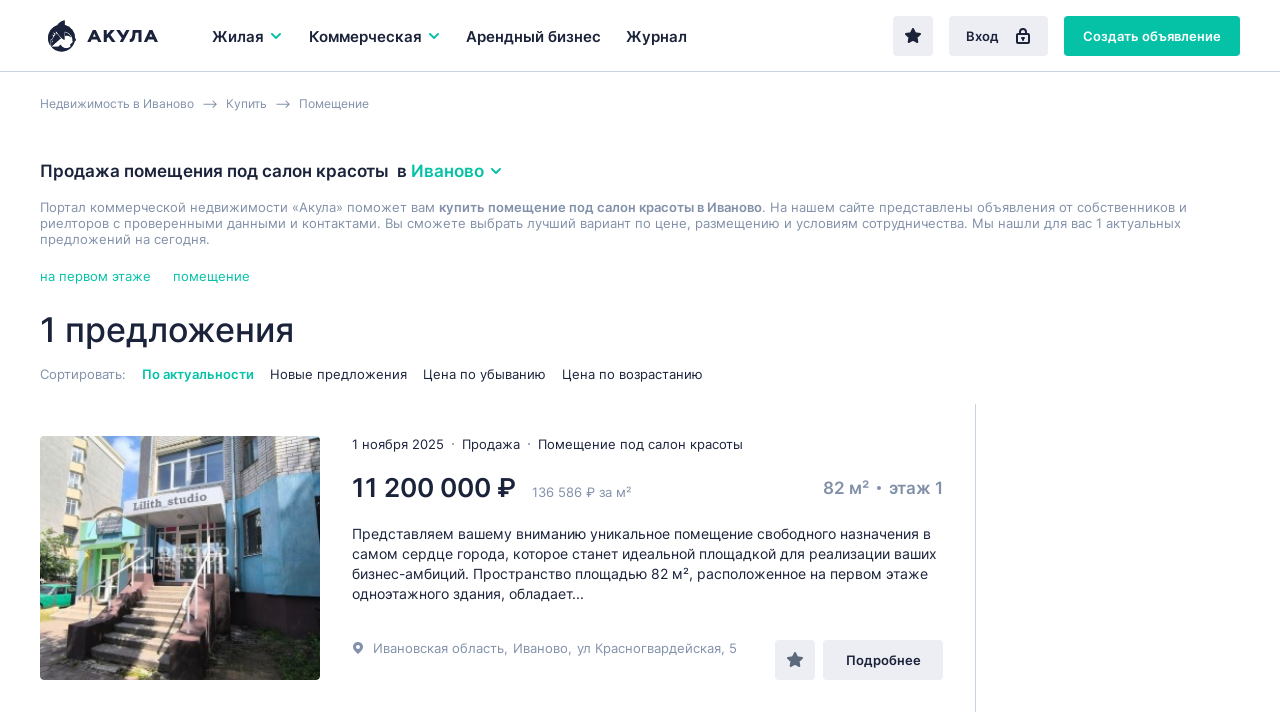

--- FILE ---
content_type: text/html; charset=UTF-8
request_url: https://ivanovo.akula.com/kupit/pomescheniya/pod-salon-krasoty/
body_size: 19952
content:
<!DOCTYPE html>
<html lang="ru">
<head> 
<link rel="icon" href="/webpack/dist/img/logo.svg" type="image/svg+xml">

<meta http-equiv="Content-Type" content="text/html; charset=UTF-8">
<title>Купить помещение под салон красоты в Иваново  | Akula.com</title> 
<meta name="description" content="Продажа помещения под салон красоты в Иваново, купить или приобрести. Akula.com - база проверенных объявлений для вашего бизнеса.">
<meta name="keywords" content="Купить помещение под салон красоты в Иваново " />
  

<meta name="yandex-verification" content="e4444c215e4b072e" />
<meta name="google-site-verification" content="1VJA2AKKBb2G59Q8w_TJXEfoxq0KlwnRTMFqEu3Uqxs" /> 

<link rel='canonical' href='https://ivanovo.akula.com/kupit/pomescheniya/pod-salon-krasoty/' />

<meta property="og:type" content="website">
<meta property="og:site_name" content="Akula.com">
<meta property="og:locale" content="ru_RU">
<meta property="og:title" content="Купить помещение под салон красоты в Иваново ">
<meta property="og:description" content="Продажа помещения под салон красоты в Иваново, купить или приобрести. Akula.com - база проверенных объявлений для вашего бизнеса.">

 
<script>window.yaContextCb=window.yaContextCb||[]</script>
<script src="https://yandex.ru/ads/system/context.js" async></script>


<script src="/templ/js/lazysizes.min.js" async></script>

<meta name="viewport" content="width=device-width,initial-scale=1">
<meta name="format-detection" content="telephone=no">
<link href="/webpack/dist/main.3482916266a2224beefa.css" rel="stylesheet"> <link href="/webpack/dist/vendors~main.3482916266a2224beefa.css" rel="stylesheet"> 

 <style>.breadcrumbs__item a{ color: #8291a9; }</style>

<style> 
 .select__dropdown-scroll{
        max-height: 340px!important;
        
    }    
    
.offer-snippet--mark { 
    margin: 0 -24px !important; 
} 
.offer-snippet--promo:after { 
    left: 32px!important;  
}
.catalog-list__header {
    border-bottom: initial!important; 
    padding-bottom: 0px!important; 
    margin-bottom: 22px!important;
}
@media only screen and (max-width: 767px){
.catalog-list__offers-count {
    font-size: 16px!important; 
    width: initial!important; 
}

.catalog-filter__section {
    border-top: initial!important; 
    padding-top: 7px!important; 
    margin-top: 7px!important; 
}

}

.catalog-filter__main-title-container { 
 align-items: baseline!important;  
    justify-content: initial!important;  
    margin-bottom: 5px!important;
}

</style>
<style>
.regionalization__main-link{
	cursor:pointer;
}
.regionalization__link{
	cursor:pointer;
}
.overlay {
justify-content: initial!important;
	flex-direction: column!important;
}
.lock {
    /* убираем скроллбары с основнового содержимого страницы */
    overflow: hidden;
}
.offers-count-tip__content {
    background: #fff;
    height: 40px;
    line-height: 37px;
    padding: 0 10px 0 10px;
    box-shadow: 0 0.2rem 0.4rem rgba(0,0,0,0.15);
    border-radius: 0.2rem;
	background: white;
	font-size: 13px;
	font-weight: bold;
z-index:10;
}
   

@media only screen and (max-width: 768px){
.search-field--region .search-field__btn--find-btn {
    display: block!important;
}
.search-field__btn {
    font-size: 17px!important;
    line-height: 16px!important;
    height: 48px!important;
    
}
.search-field__btn--find-btn {
    width: initial!important;
}
}
</style>
<style>
     
@media only screen and (max-width: 767px){
.breadcrumbs {
   
    overflow: hidden;
    overflow-x: auto;
    margin-bottom: 14px;
    display: flex;
    height: 40px;
}

.breadcrumbs__item { 
    white-space: nowrap; 
}
}
 </style>   
<script src="/templ/js/jquery-3.5.1.min.js"></script>
<script src="/templ/js/nformat2.js"></script>
   
</head>

<body >


  <div id='select_metro'></div>
   <header class="topline">
  <div class="wrap">
    <div class="topline__content">
      <a href="/" class="logo">
        <div class="logo"><img src="/webpack/dist/img/logo-full.svg" alt="Акула — коммерческая недвижимость"></div>
      </a>

   <div class="main-menu__item js-main-menu-item">
          <button class="main-menu__btn js-main-menu-btn" data-id="realtySubmenu2">
            Жилая 
            <svg class="icon icon--right main-menu__icon">
              <use xlink:href="sprite/sprite.svg#ico_arrow"></use>
            </svg>
            
          </button>
        </div>
          

      <div class="main-menu js-main-menu">
        <div class="main-menu__item  js-main-menu-item">
          <button class="main-menu__btn js-main-menu-btn" data-id="businessSubmenu">
            Коммерческая 
           <svg class="icon icon--right main-menu__icon">
              <use xlink:href="sprite/sprite.svg#ico_arrow"></use>
            </svg>
          </button> 
        </div> 

     
           <div class="main-menu__item js-main-menu-item ">
          <a class="main-menu__btn" href="/kupit/arendniy-biznes/">
            Арендный бизнес
          </a>
        </div>
   
        

        <div class="main-menu__item js-main-menu-item ">
          <a class="main-menu__btn" href="/journal/">
            Журнал
          </a>
        </div>

        

        <div class="main-menu__more js-main-menu-more">
          <button type="button" class="main-menu__more-btn js-main-menu-more-btn">
            Ещё

            <svg class="icon main-menu__icon main-menu__icon--dots">
              <use xlink:href="sprite/sprite.svg#ico_dots"></use>
            </svg>
          </button>

          <div class="main-menu__dropdown-menu js-main-menu-dropdown"></div>
        </div>
 
       
      </div>

      <div class="topline__buttons">
      <a href='/favorites/' rel='nofollow' type="button" class="btn btn--secondary topline__btn topline__btn--fav "  ><svg class="icon"><use xlink:href="sprite/sprite.svg#ico_fav-filled"></use></svg></a>
      
      
         
        <a href="/login/" type="button" class="btn btn--secondary topline__btn topline__btn--enter">
          Вход
          <svg class="icon topline__ico-lock">
            <use xlink:href="sprite/sprite.svg#ico_lock"></use>
          </svg>
        </a>
         <a href="/additem/" type="button" class="btn btn--primary topline__btn topline__btn--add-offer">
          Создать объявление
          <svg class="icon topline__ico-plus">
            <use xlink:href="sprite/sprite.svg#ico_plus"></use>
          </svg>
        </a>


  


        <div class="topline__mobile-buttons">
          <button type="button" class="topline__mobile-menu-btn js-mobile-menu-btn">
            <svg class="topline__ico-menu">
              <use xlink:href="sprite/sprite.svg#ico_menu"></use>
            </svg>
          </button>

          <button type="button" class="topline__cross-btn">
            <svg class="icon topline__ico-cross">
              <use xlink:href="sprite/sprite.svg#ico_cross"></use>
            </svg>
          </button>
        </div>
      </div>
    </div>
  </div>
</header>


<style>
   @media only screen and (max-width: 428px){
        .regionalization-overlay__title{ 
          display: none;
    }
    } 
    
 
.suggest{
    width: 100%;
    position: absolute;
    background: white;
    border: 1px solid #ededed;
    z-index: 100;
    
	display:none;
        
        
        -webkit-box-shadow: 0 2px 8px rgb(0 0 0 / 25%);  
    box-shadow: 0 2px 8px rgb(0 0 0 / 25%);
}
.suggest_item{
	cursor: pointer;
    padding: 12px;
    border-bottom: 1px solid #efefef;
    display: block;
    color: #7b7b7b;
     
}

.suggest_item:hover {
	  color: #0b5248; 
	  background: #b2dcd6;
}
.suggest_item:last-child{ 
    border-bottom: 0px; 
}
 
.search-choosen__itemtext {
    font-size: 1.4rem;
    color: #666;
    display: flex;
    align-items: center;
    padding: 0.5rem 1rem;
    line-height: 1rem;
    border: 1px solid #ccc;
    border-radius: 0.2rem;
}
.hide_prop{
	display:none;
}
</style>      

  
   
    
    
    
	<main class="main-content">
	  <div class="catalog-list">
	   	<div class="wrap">
	      
         
              <div class="breadcrumbs" itemscope itemtype="http://schema.org/BreadcrumbList"> 
              <div class="breadcrumbs__item" itemprop="itemListElement" itemscope  itemtype="https://schema.org/ListItem"> <a href="/"  itemprop="item"><span itemprop="name">Недвижимость  в Иваново</span></a>  <meta itemprop="position" content="1"></div><div class="breadcrumbs__item" itemprop="itemListElement" itemscope  itemtype="https://schema.org/ListItem"><a href="/kupit/"  itemprop="item"><span itemprop="name">Купить</span></a> <meta itemprop="position" content="2"></div><div class="breadcrumbs__item" itemprop="itemListElement" itemscope  itemtype="https://schema.org/ListItem"> <a href="/kupit/pomescheniya/"  itemprop="item" ><span itemprop="name">Помещение</span></a>  <meta itemprop="position" content="3"></div>   
              </div>   
        
	         <div id="preSubmitTemplate" class=" " style="display:none;position: absolute; z-index: 2;"  >  
                                <p class="offers-count-tip__content" style='text-align: center;padding: 0;border: 1px solid #c1c1c1;width: 230px;'>
                                    <a style='cursor:pointer; margin-left: 0;'   class="offers-count-tip__show-link"  onclick="filtr_send()" > <span>Показать&nbsp;</span> <span class="js-title" id="filtr_count"></span> </a>
                                </p>
                            </div>         
  

<link href="/templ/content/css/dadata.css" rel="stylesheet" />
<script src="/templ/content/js/jquery.suggestions.js"></script>  
<script>  const $BODY = $('body');
	  const $DOCUMENT = $(document);
	  const $WINDOW = $(window);

	  const ACTIVE = 'active';
	  const HIDDEN = 'hidden';
	  const SHOWN = 'shown';

	  const OVERLAY_SHOWN = 'overlay-shown';
	 
		function options_Init() {
			  const $options = $('.js-option');

			  
			  $options.unbind('click');
			  
			  $options.on('click', function() {
			    const $t = $(this);
			  
			    const $currentSelect = $t.parents('.js-select');
			    const $currentOptions = $('.js-option', $currentSelect);
			    const $currentTextContainer = $('.js-select-current-text', $currentSelect);

			    const $realSelect = $('input', $currentSelect);
			   
			   
			    const index = $t.attr('data-val');
		 
			    $currentOptions.removeClass(ACTIVE);
			    $currentTextContainer.text($t.text());
			    $t.addClass(ACTIVE);

			 
			    
			    $($realSelect).val(index);

			    selectDropdown_Close();
			  });
			}
		
		function options_clear_Init() {
			  const $options = $('.js-option-clear'); 
			  $options.unbind('click'); 
			  $options.on('click', function() {
			    const $t = $(this);
			  
			    const $currentSelect = $t.parents('.js-select');
			    const $currentOptions = $('.js-option', $currentSelect);
			    const $currentTextContainer = $('.js-select-current-text', $currentSelect);

			    const $realSelect = $('input', $currentSelect);
			   
			   
			    const index = $t.attr('data-val');
		 
			 //   $currentOptions.removeClass(ACTIVE);
			  //  $currentTextContainer.text($t.text());
			  //  $t.addClass(ACTIVE);

			 
			    
			    $($realSelect).val(index);

			    selectDropdown_Close();
			  });
			}
		
		

			function selectDropdown_Open($currentSelect) {
		 
			  $currentSelect.addClass(ACTIVE);
	 
			}

			function selectDropdown_Close() {
			  const $selects = $('.js-select'); 
			  $selects.removeClass(ACTIVE);
			}
	  function selects_Init() {
	  const $btn = $('.js-select-btn');
	  const $selectDropdown = $('.js-select-dropdown');

	  $btn.unbind('click');
	  $btn.on('click', function() {
	    const $t = $(this);
	     
	    const $currentSelect = $t.parent();
	    
	    
	    if ($currentSelect.hasClass(ACTIVE)) {
	      selectDropdown_Close();
	    } else {
	      selectDropdown_Close();
	   
	      selectDropdown_Open($currentSelect);
	       
	    }
	  });
	   
	  options_Init();
	  options_clear_Init();
	  $DOCUMENT.unbind('click.select');
	  $DOCUMENT.on('click.select', ({ target }) => {
	    if ($(target).closest($btn).length || $(target).closest($selectDropdown).length) {
	      return null;
	    }

	    selectDropdown_Close();
	  });
	}




</script>
<script> function catalogMap_Init() {
  const $container = $('#catalogMap');

  if ($container.length > 0) {
    ymaps.ready(map_Init);
  }

  function map_Init() {
    new ymaps.Map('catalogMap', {
      center: [55.76, 37.64],
      zoom: 7
    });
  }
}

  function mobileFilters_Init() {
  const $btn = $('.js-show-mobile-filter-btn');
  const $hideBtn = $('.js-hide-catalog-filter-btn');

  $btn.on('click', function() {
    mobileFilters_Show();
  });

  $hideBtn.on('click', function() {
    mobileFilters_Hide();
  });
}

  function  mobileFilters_Show() {
  const $filter = $('.js-catalog-filter');
  const $btn = $('.js-show-mobile-filter-btn');

  $filter.addClass(SHOWN);
  $BODY.addClass(OVERLAY_SHOWN);
  $BODY.after(overlay);

  $DOCUMENT.on('click.filter', ({ target }) => {
    if ($(target).closest($filter).length || $(target).closest($btn).length) {
      return null;
    }

    mobileFilters_Hide();
  });

  $DOCUMENT.on('keydown.filter', (event) => {
    if (isEscPressed(event)) {
      mobileFilters_Hide();
    }
  });
}

  function  mobileFilters_Hide() {
  const $filter = $('.js-catalog-filter');
  const $overlay = $('.js-filter-overlay');

  $filter.removeClass(SHOWN);
  $BODY.removeClass(OVERLAY_SHOWN);
  $overlay.remove();

  $DOCUMENT.off('keydown.filter click.filter');
}
</script>
<script> function smart_geo(){
	 $( "#geo"  ).val('');
 
	  var search_val = $("#smart_geo").val();
	 
	  $.ajax({
		  method: "post",
		  url: "/?mod=smart_geo&location_id="+$('#location_id').val() ,
		  data: { request: search_val }
		})
		  .done(function( data ){			
			  if(data==''){
				  $("#smart_geo_autocomplete").html(""); 
					 $("#smart_geo_autocomplete").hide();
			  }else{
				  
				 
				  $("#smart_geo_autocomplete").html(data);
				  $( "#smart_geo_autocomplete" ).show();
			  }
			  
		  }); 
	  
 
	  
 }
 function smart_geo_suggest_set_metro(title,val,v){ 
	 
		var str_mm=  $( "#str_metro" ).val(); 
		if(str_mm==''){
			$( "#str_metro" ).val(v);
		}else{
			$( "#str_metro" ).val(str_mm+'-'+v);  
		}
		
		 
			 $( "#smart_geo" ).val('');
			 $( "#smart_geo"  ).focus();
			 $("#smart_geo_autocomplete").html(""); 
			 $("#smart_geo_autocomplete").hide();
		//	 $( "#geo"  ).val(val);
			 
			 
		  filtr_send(); 
		 
		}
 function smart_geo_suggest_set(title,val,v){ 
	 
 
		$( "#smart_geo_selected_now" ).html('<div class="sg"><input class="smart_geo_select" value="'+v+'" type="hidden"></div>');
	 
	
	 
		 $( "#smart_geo" ).val(title);
		 $( "#smart_geo"  ).focus();
		 $("#smart_geo_autocomplete").html(""); 
		 $("#smart_geo_autocomplete").hide();
	//	 $( "#geo"  ).val(val);
		 
		 
		 filtr_send();
	 
	}
function suggest_set(va){ 
	$( "#main_search" ).val(va+' ');
	 $(  "#main_search"  ).focus();
	 $("#suggesta").html(""); 
	 $("#suggest").hide();
	 suggest_request();
}
$('#main_search').on('click', function (e) {  
	 
	suggest_request();
}); 

$('#search_btn2').on('click', function (e) {  
	  var search_val;
	  search_val = $("#main_search").val();
	  
	  if(search_val==''){
		  var td='arenda';
		  if(type_def=='sale'){
				 var td='kupit';
			 }
		  window.location.href = "/rossiya/"+td+"/";
	  }else{
	  $.getJSON( "/?mod=suggest&op=search", { q: search_val } , function( data ) {
		//  console.log(data[1]);
		  window.location.href = "/search/?"+data[1];
		}); 
	  }
	  
}); 
         </script>

<style>
.tag_more_hide{ 
	display:none;
}
</style>

            
              
  
<div class="catalog-list__header">
   
       
   
    
    
     
    
    
        <h1 class="h3 catalog-list__main-title"> Продажа помещения под салон красоты 
 <div class="catalog-list__regionalization-container">
 &nbsp; в&nbsp;
 <button onclick="location_modal()" type="button" class="regionalization-btn catalog-list__regionalization-btn js-regionalization-btn">
 Иваново 
 <svg class="icon icon--right">
 <use xlink:href="sprite/sprite.svg#ico_arrow"></use>
 </svg>
 </button>
 </div> 
 
 </h1>
            
     
        
     
          
<div class="catalog-list__sort-label" style='color: #8291a9;
    margin: 0 0 16px 0;font-size: 13px;'>   Портал коммерческой  недвижимости «Акула» поможет вам <b>купить помещение под салон красоты в Иваново</b>.
                                     На нашем сайте представлены объявления от собственников и риелторов 
                                     с проверенными данными и контактами.
                                     Вы сможете выбрать лучший вариант по цене, размещению и условиям сотрудничества. 
              Мы нашли для вас 1 актуальных предложений на сегодня. 
          
        </div>  
  
        
        
        
        
        
           <style>
            .offers-crosslinks2 {
            padding-top: 5px;
            padding-bottom: 20px;
         
        }
               .offers-crosslinks__content2{
                   
                   display: flex;
                     flex-wrap: wrap;
               }
               .offers-crosslinks__item2{
                   padding-right: 22px ;
                   font-size: 13px;
                       padding-bottom: 6px;
               } 
            
        </style>
        
        
        
        <div class="offer-snippets-container__item">
            <div class="offers-crosslinks2">
                <div class="offers-crosslinks__content2">
        
                                                            <div class="offers-crosslinks__item2"  >
                        <a href="/kupit/pomescheniya/na-pervom-etazhe/" class="" title="Продажа  помещения на первом этаже в Иваново"> 
                             
                            <span class="offers-crosslinks__text2"> на первом этаже</span></a>
                    </div>
                                        <div class="offers-crosslinks__item2"  >
                        <a href="/kupit/pomescheniya/" class="" title="Продажа  помещения в Иваново"> 
                             
                            <span class="offers-crosslinks__text2">помещение</span></a>
                    </div>
                                                
                </div></div></div> 

          
        
        
        <div class="catalog-list__tags-container">
          <p class="catalog-list__offers-count">
             1 предложения
          </p>
  
    
          
       
          
          

<div id='cho_result'></div>

         
           <div class="catalog-list__header-btn-container">
  
            <button type="button" class="btn btn--secondary catalog-list__filter-btn js-show-mobile-filter-btn">
              Фильтр
              <svg class="icon catalog-list__ico-filter">
                <use xlink:href="sprite/sprite.svg#ico_filter"></use>
              </svg>
            </button>
          </div>
   
          
        </div>




 


	<div class="catalog-list__sort">
          <span class="catalog-list__sort-label">
            Сортировать:
          </span>
 

  				  
          <button onclick="sort('');" type="button" class="catalog-list__sort-btn active">
            По актуальности
          </button> 
          <button onclick="sort('date_desc');" type="button" class="catalog-list__sort-btn ">
            Новые предложения
          </button> 
          <button onclick="sort('price_desc');" type="button" class="catalog-list__sort-btn ">
            Цена по убыванию
          </button> 
          <button onclick="sort('price_asc');" type="button" class="catalog-list__sort-btn ">
            Цена по возрастанию
          </button>

          
        </div>
      </div>




<script>
    console.log('full_load start select commercial');
    function filterReload(cord){
    
         setTimeout(function() {
             filterLoad('',cord);
        } , 100);
    
  
}
var xhr='';
function filterLoad(setLink,cord){
    if(xhr!=''){
   xhr.abort(); 
    }
    console.log('abort');  
    var loaded=0;
        setTimeout(function() {
            if(loaded ==0){
                $(".bac_loaded").show();
                $('body').css('cursor', 'progress');
            } 
        } , 20);	
		  
    var link;
    if( !!setLink){
        link = setLink; 
    }else{
        var project_now=$('#project_now').val();
        link = "/?mod=catalog&op=filter&project_now="+project_now+"&"+ filtr_construct();
    }
    //project
    console.log('/ivanovo/kupit/pomescheniya/pod-salon-krasoty/');  
    xhr = $.ajax({
        method: "POST",  
        url:  link,
    })
    .done(function( data ) {
        $("#filtr").html(data);
        //  $(".bac_loaded").hide();
        $('body').css('cursor', 'default');
        mobileFilters_Init();
        selects_Init();
         //dropdown();
        $('.js-num').priceFormat();
     
		    
	
        
        //INTERACTIVE SEND
        var  etaz = $('#et');
         $('.et').on('click', function (e) {   
            filterReload($(this).parent().parent().parent().offset().top +20);  
	 });

 
        $('.ot_span').on('click', function (e) {  
            $('.ot').removeAttr("checked");; 
            var tfor=$(this).attr('data-val'); 
            
            if(tfor=='sale'){
                $('#rent-short-block').hide();
            }
            
            
            $('#'+tfor).attr("checked","checked");
            filterReload(e.pageY);   
        }); 
        
        
         $('#rent-short').on('click', function (e) { 
              
                 
                    filterReload(e.pageY);  
               
       //    
        }); 
        
        
        $('.tags').on('click', function (e) { 
            filterReload(e.pageY);  
        }); 
        
        $('.loci').on('click', function (e) {  
            filterReload(e.pageY);   
        }); 
		    
        $('.tr').on('click', function (e) { 
            
            
            $('.tags').removeAttr("checked"); 
            
            
            if( $('#tr').val() == '30'){
                $('#sale').attr("checked"); 
             $('#rent').removeAttr("checked"); 
            }
            
             
            filterReload($(this).parent().parent().parent().offset().top +20);  
        }); 
		    
		     
        var  otSelect = $('#otSelect');
        $('.ot_item').on('click', function (e) { 
            $('#ot').attr('data-val', $(this).attr('data-val')); 
            console.log($(this).attr('data-val'));
            if( !!$(this).attr('data-val')){
                otSelect.addClass('mp-dropdown__value_selected'); 
            }else{ 
                otSelect.removeClass('mp-dropdown__value_selected');
            }
            filterReload(e.pageY);
        }); 
		    
        $('.cat').on('click', function (e) {  
            filterReload(e.pageY);
        }); 
		    
		    
        $('#rb').on('click', function (e) {  
            filterReload(e.pageY);
        }); 
		    
        $('#sc').on('click', function (e) {  
            filterReload(e.pageY);
        }); 
        
        $('.bclass').on('click', function (e) {  
            filterReload(e.pageY);
        }); 
		    
        $("#function").attr('display','none');
        $("#preSubmitTemplate").hide();
			 
			 
        loaded=1; 
        var t;
        t=cord -20;	 
			  
	if(t>0){
			
            var l = $("#filtr").offset().left; 
            var w= 240;
            l=l-w; 
           


            var coun =$("#pokazat").attr('data-val');
 console.log("|"+coun+"|");
             
       
                                    if(coun !=''){
		      $("#filtr_count").html(coun+ ' объявлений'); 
			  $("#preSubmitTemplate").show();
			  $("#preSubmitTemplate").offset({top:t , left:l});
                      }   
                          
			             
             		  
	}	
         
	if( !!setLink){ 
                
		console.log('ShowChoused');
                showChoosed(); 
          
	 }
	 
	});
   }
function filtr_send(){
    filterSend(); 
}
function filterSend(){

    
    
    
    var link = filtr_construct();	 
    var project_now=$('#project_now').val();
			  
    $.ajax({
        method: "POST",  
        url:  "/?mod=pages&op=get&octopus="+project_now+"",
        type: "POST",
        data: {link:link} 
            })
    .done(function( data ) {
        console.log(data); 
        window.location.href = data;
    }); 
		 
//		console.log("/search/?"+link);
		// window.location.href = "/search/?"+link;
}


function filtr_construct(){
    
                var ot;  
		ot = $('input[name="type"].ot:checked').val(); 
                if(ot=='rent'){
                    console.log('rent');
                     console.log($('#rent-short:checked').val());
                   if($('#rent-short:checked').val()=='1'){
                       
                    ot='rent-short'; 
                   } 
                }
		if(!!ot){  
			ot = '&ot='+ot;
		}
		
		var tr; 
		tr = $('#tr').val(); 
		if(!!tr){ 
			tr = '&tr='+tr;
		}
		
		var et; 
		et = $('#et').val(); 
		if(!!et){ 
			et = '&et='+et;
		}
		
		var loc='';  
		loc = $('#location_id').val(); 
		if(!!loc){ 
			loc = '&loc='+loc;
		}else{
			loc='';
		}
	 
		 
		 var tags = [];
			$('.tags:checked').each(function(i){ 
			  tags[i]= this.value; 
			}); 
			var tg= tags.join('-');
			 if(!!tg){ 
				 tg = '&tg='+tg;
			}
		
		
		
		
			 
			 var lo = [];
				$('.loci:checked').each(function(i){ 
				  lo[i]= this.value; 
				}); 
				var loci= lo.join('-');
				 if(!!loci){ 
					 loci = '&loci='+loci;
				} 
			 
			 
			 
			var cats = [];
				$('.cat:checked').each(function(i){ 
					cats[i]= this.value; 
				}); 
			var cat= cats.join('-');
			 if(!!cat){ 
				cat = '&cat='+cat;
			 }
			 
			 
				var bclass = [];
				$('.bclass:checked').each(function(i){ 
					bclass[i]= this.value; 
				}); 
			var bcl= bclass.join('-');
			 if(!!bcl){ 
				 bcl = '&bcl='+bcl;
			 }
			 
			 
			
			
			var mn; var mapnow=''; 
				mn = $('#mapnow').val(); 
				if(!!mn){
					mapnow = '&mapnow='+mn;
				} 	
			
			
				var sh; var show=''; 
				sh = $('#show').val(); 
				if(sh==1){ 
					show = '&show=map';
				} 
				var db; var debug=''; 
				db = $('#debug:checked').attr('data-val'); 
				if(!!db){ 
					debug = '&debug=1';
				} 
				var che=''; var chec=''; 
				chec = $('#che:checked').attr('data-val'); 
				if(!!chec){ 
					che = '&che=1';
				} 
				
				
				
				var rb_; var rb=''; 
				rb_ = $('#rb:checked').attr('data-val'); 
				if(!!rb_){ 
					rb = '&rb=1';
				} 
				var sc_; var sc=''; 
				sc_ = $('#sc:checked').attr('data-val'); 
				if(!!sc_){ 
					sc = '&sc=1';
				} 
				
				
				
				var prcf='';
				var prcf_='';
				prcf_ = $('#prcf').val(); 
				
				if(!!prcf_){ 
					console.log(1);
					prcf = '&prcf='+prcf_;
				}
				
				var prct='';
				var prct_='';
				prct_ = $('#prct').val(); 
				if(!!prct_){ 
					prct = '&prct='+prct_;
				}
				
				var feed='';
				var feed_id='';
				feed_id = $('#feed_id').val(); 
				if(!!feed_id){ 
					feed = '&feed_id='+feed_id;
				}
				
				var m='';
				var str_metro='';
				str_metro = $('#str_metro').val(); 
				if(!!str_metro){ 
					m = '&m='+str_metro;
				}
				
				var st='';
				var street=''; 
				$(".sel_st" ).each(function() {
					street = street + $(this).val()+'-';
					}); 
				street = street.slice(0, -1); 
				if(!!street){  
					st = '&st='+street;
				}
				
				var ca='';
				var carea=''; 
				$(".sel_ca" ).each(function() {
					carea = carea + $(this).val()+'-';
					}); 
				carea = carea.slice(0, -1); 
				if(!!carea){  
					ca = '&ca='+carea;
				}
				
				
				
				var adr='';
				var adress='';
				adress = $('#addressInput').val(); 
				if(!!adress){ 
					adr = '&adr='+adress;
				}
				
				var bc='';
				var bcc='';
				bcc = $('#str_bc_id').val(); 
				if(!!bcc){ 
					bc = '&bc='+bcc;
				}
				
				
				
				var sqf='';
				var sqf_='';
				sqf_ = $('#sqf').val(); 
				if( !!sqf_){ 
					sqf = '&sqf='+sqf_;
				} 
				var sqt='';
				var sqt_='';
				sqt_ = $('#sqt').val(); 
				if(!!sqt_){ 
					sqt = '&sqt='+sqt_;
				}
				
				
				  
				var sg=''; 
				
			 
				  
				$(".smart_geo_s .sg .smart_geo_select").each(function() {
					 
					if($(this).attr('id')=='str_metro' && $(this).val()!=''){
						 sg = sg + 'm-'+$(this).val()+':';
					}else{
						 sg = sg + $(this).val()+':';
					}
					
					});  
				
				sg = sg.slice(0, -1); 
				if(!!sg){  
					sg = '&sg='+sg;
				}
			
				
				var smt='';
				if(show_more_tags>0){ 
					smt = '&smt=1';
				}
				 //+m
    var link= tg+tr+sg+et+cat+feed+ot+show+debug+loc+rb+sc+prcf+prct+sqf+sqt+loci+che+adr+smt+bcl+st+ca+bc+mapnow;

    link = link.replace(/undefined/g,'');
    console.log(link);

    return  link;
}


 


function choosen_del(ent,val){  
		var def=1;
		var arr = ent.split('_');
		  if(arr[0]=='st'){
			  $('.'+ent).hide();
			  $('.'+ent).html('');
			  def=0;
		  }
		  if(arr[0]=='ca'){
			  $('.'+ent).hide();
			  $('.'+ent).html('');
			  def=0;
		  }
		  if(arr[0]=='bc'){
			  $('.'+ent).hide();
			  $('.'+ent).html('');
			  def=0;
		  }
		  if(arr[0]=='ar'){
			  $('.'+ent).hide();
			  $('.'+ent).html('');
			  def=0;
		  }   
		  if(arr[0]=='m'){
			  $('.'+ent).hide();
			  $('.'+ent).html('');
			  $('#str_metro').val(""); 
			  def=0;
		  }   
	if(def==1){	
		  
		 if(ent =="m"){ 
			 $('#str_metro').val(""); 
		 }else{
			 
			  if(ent =="adr"){ 
				  $('#addressInput').val("");
			  }else{
			
				  if(ent =="TypeRealty"){ 
						  $('#TypeRealty').attr('data-val','');
				  }else{
					  $('#'+ent).removeAttr("checked");
						 
				  }
			  }	
		 
		 
		 
		 }
		 
	}		 
		 
    console.log('del2:'+ent); 
    filterSend();   
}	 
	
	  
		
	
function go_map(){
    $('#show').val("1");
    filterSend();
}
function go_list(){
    $('#show').val("");
    filterSend();
}
function filtr_map(){
    $('#filtr_list').removeClass("effectiveness__btns-link--active");
    $('#filtr_map').addClass("effectiveness__btns-link--active");
    $('#show').val("1");
    filterSend() 
}
function filtr_list(){
    $('#filtr_map').removeClass("effectiveness__btns-link--active");
    $('#filtr_list').addClass("effectiveness__btns-link--active");
    $('#show').val("");
    filterSend()
}
 

		 
		 
                
        console.log('LOAD: commercial ');         
                
		 
	 $(document).ready(function() {
		filterLoad('/?mod=catalog&op=filter&project_now=commercial&alias=/ivanovo/kupit/pomescheniya/pod-salon-krasoty/');
		console.log('filterLoad');
		});
		
	

	function showChoosed(){
		
		//if( !!u){
		 //	setTimeout(function() {
				
				var choos=[]; 
				
				var TR = $('#TypeRealty').attr('data-val') ;  
				if(TR !=""){
				//	choos['TypeRealty' ] = $('#TypeRealty').attr('data-title') ;
				}
			 
				
				var et = $('#et').attr('data-text') ;  
				if(et !=""){
				//	choos['et' ] = $('#et').attr('data-text') ;
				}
				
				$('.cat:checked').each(function(i,v){  
					choos['n'+this.value] = $(this).attr('data-title') ;
				});
				$('.tags:checked').each(function(i,v){  
					choos['tags_'+this.value] = $(this).attr('data-title') ;
				});
				$('.loci:checked').each(function(i,v){  
					choos['loci_'+this.value] = $(this).attr('data-title') ;
				});
				 
				
				$('.bclass:checked').each(function(i,v){  
					choos['n'+this.value] = $(this).attr('data-title') ;
				});
				
			 
				
				
				$('#rb:checked').each(function(i,v){  
					choos['rb'] = $(this).attr('data-title') ;
				});
				$('#sc:checked').each(function(i,v){  
					choos['sc'] = $(this).attr('data-title') ;
				});
				 
				
				     
				 
				 

				   console.log(choos);
				 
				 
			//	
				var summano_cho=0;
				  var choo=''; 
				  for (var k in choos) {
					  
					  
					    var v = choos[k];
					    
					    choo=choo+"<div class='tag catalog-list__tag'>"+v+"<button type='button' onclick=\"choosen_del('"+k+"');\" class='tag__remove-btn'>  <svg class='icon'> <use xlink:href='sprite/sprite.svg#ico_cross'></use> </svg>   </button>  </div>	 ";			 
						
					    
					//  choo=choo+"<li class='search-choosen__item'><span class='search-choosen__itemtext'><span>"+v+"</span><button onclick=\"choosen_del('"+k+"');\" ></button></span></li>";			 
					  summano_cho=summano_cho+1;
				  }
				  
				   
				
				   				   
				   
				   
				   
				   $("#cho_result").html(choo);
					
				   $("#cho_result").append($("#smart_geo_selected").html());
				   
				 
				 //if(loaded ==0){
				//	 $(".bac_loaded").show();
				// }
			 	//} , 300);	

			//}
	}
	   
	function sort(sort){ 
		$.ajax({
			  method: "POST",  
			  url:  "/?mod=catalog&op=sort&sort="+sort,
			  type: "POST" 
			})
			  .done(function( data ) {
				  filterSend();
			  });
		
	}
	function dropdown() {
	    var $btn = $('.js-dropdown-btn');
	    var $dropdown = $('.js-dropdown');

	    $btn.on('click', function () {
	    	
	        var $t = $(this);
	        var $currentDropdown = $t.parent('.js-dropdown');

	        if ($currentDropdown.hasClass('open')) {
	            $dropdown.removeClass('open');
	        } else {
	            $dropdown.removeClass('open');
	            $currentDropdown.addClass('open');
	        }
	    });

	    $(document).on('click', function (e) {
	        if ($(e.target).closest('.js-dropdown, .js-dropdown-btn').length) {
	        	
	            return;
	        }

	        $dropdown.removeClass('open');
	    })
		.keydown(function (e) {
		    if (e.which == 27) {
		        $(document).trigger('click');
		    }
		});
	}

 ///
	$.extend($.expr[":"], { 
	    "containsNC": function(elem, i, match, array) { 
	    
	    	var stringOne = elem.textContent;
	    	var wheresWaldo = stringOne.indexOf(match[3]); // 7
	    	
	    	//if(wheresWaldo >='0'){
	    	
	    		//console.log(elem.textContent);
	    		//console.log('FOUND:'+wheresWaldo+'|');
	        return (elem.textContent || elem.innerText || "").toLowerCase().indexOf((match[3] || "").toLowerCase()) == 9; 
	    	//}
	    	} 
	});
	function search_metro(){
		
		var search_metro = $("#metro_suggest").val();
		if(search_metro !=""){
			$('.li_metro').hide();
			$('.li_metro:containsNC("'+search_metro+'")').show();
			
		}else{
			$('.li_metro').show();
		}
		//console.log(search_metro);
	
		}  
	
	function metro_modal(city_id){ 
		
		  str_metro = $("#str_metro");
		   var ver='';
		    		    
			 		  
		$.ajax({
			  method: "POST",  
			  url:  "/?mod=metro&op=select_metro&city_id="+city_id+ver,
			   
			})
			  .done(function( data ) {
				 $("body").addClass("lock");
			    $("#select_metro").html(data); 
			    $(".metro-map").addClass("shown");
			    
			    
			  
			    setTimeout(function() { 
			    	   				    $(".metro-map").css('opacity','1'); 
			    }, 600);
			 
			    
			  });
	}	  

	function metro_modal_close(){
		$("#select_metro").html('');
		 $("body").removeClass("lock");
	}	



	//metro
	var metro_var={};

	var str_metro='';
	function metro_set(metro_id){
		 str_metro='';
		
		 		 $(".metro-map__station").addClass("metro-map__station_selected-stations"); 
			
		 
			
		 
		 if(metro_id >0){ 
			 if(metro_var[metro_id] =='1'){ 
				  delete  metro_var[metro_id]; 
				 $("#metro_sel_"+metro_id).removeClass("metro-map__station_selected"); 
					
			 }else{ 
				metro_var[metro_id]='1';
				$("#metro_sel_"+metro_id).addClass("metro-map__station_selected");   
				
			
			}
		 }else{
			 console.log('open ');  
			 			 $(".metro_sel").removeClass("metro-map__station_selected"); 
				$.each(metro_var, function (k, v) {
					if(k>0){
						 if(k =='1'){  
								 $("#metro_sel_"+k).removeClass("metro-map__station_selected"); 
							 }else{  
								$("#metro_sel_"+k).addClass("metro-map__station_selected"); 
							}
					 
					}
				 });
			 		 }
		 
		  
			console.log(metro_var);   
			 
		 
			 var num=0;
			$.each(metro_var, function (k, v) {
				if(k>0){
					 
					
					 					 $("#metro_sel_"+k).removeClass("metro-map__station_selected-stations");  
								 
					 
					str_metro   += k + '-';
				}
				num++;
				});
			
			 str_metro = str_metro.slice(0,-1); 
		
			if( num >0){ 
				$("#btn_s").html("выбрано ("+num+")");
			}else{
				$("#btn_s").html("выбрать");
			} 
			$("#metro_metro").addClass("metro-map__map_opacity");

			
	} 
	 
	 function clear_all(){
		 console.log('clear');  
		 metro_var={};
		  $("#str_metro").val('');
		  metro_set('');
	 }
	function metro_go(){
		 
		
		 		 $("#str_metro").val(str_metro);
		 
		 
		 console.log('{'+str_metro+'}');
	  filterSend();
	// 	filtr();
		metro_modal_close();
	}

	function show_more_tag(){ 
		$("#show_more_tags").hide(); 
		$(".tag_more_hide").show();
		//var  full_height  = $("#full_height").height();
		//$("#block_tags").css('max-height',full_height);
		//console.log(full_height); 
		show_more_tags=1;
	}
	var show_more_tags=0;
 
	 function hide_more_tag(){ 
		$("#show_more_tags").show(); 
		$(".tag_more_hide").hide();
		//var  full_height  = $("#full_height").height();
		//$("#block_tags").css('max-height',full_height);
                show_more_tags=0;
	} 
	
	
	
	//location
//location  // suggest 

function location_modal(){ 
	$.ajax({
		  method: "POST",  
		  url:  "/?mod=location&op=select_location",
		   
		})
		  .done(function( data ) {
			  
			  $("body").addClass("lock");
			  
		    $("#select_location").html(data); 
		    
		    setTimeout(function() { 
			    $( "#location_suggest" ).focus();
			    }, 300);	
		    
		  });
}	  
function location_modal_close(){
	$("#select_location").html('');
	  $("body").removeClass("lock");
}	

function location_select(id){
	 $("#addressInput").val('');
	 $("#str_metro").val('');
 
	$('#location_id').attr('data-val', id); 
	filterSend();
}  
$( "#main_search" ).keyup(function( event ) { 
	  var search_val;
	  search_val = $("#main_search").val(); 
	  $.getJSON( "/?mod=suggest", { request: search_val } , function( data ) {
		  $("#suggesta").html("");
		  $.each( data, function( key, val ) { 
			  $("#suggesta").append('<a   onclick=\'suggest_set("'+val+'")\' class="suggest_item">'+val+'</a>'); 
		  });  
		});
	    
	  $( "#suggest" ).show(); 
	});
     






function bc_modal(id){ 
	$.ajax({ 
		  method: "POST",  
		  url:  "/?mod=bc&op=select_bc&location_id="+id,
		   
		})
		  .done(function( data ) {
			  
			  $("body").addClass("lock");
			  
		    $("#select_bc").html(data); 
		    
		    setTimeout(function() { 
			    $( "#bc_suggest" ).focus();
			    }, 300);	
		    
		  });
}	  
function bc_modal_close(){
	$("#select_bc").html('');
	  $("body").removeClass("lock");
}	

function bc_select(id){
	 $("#addressInput").val('');
	 $("#str_metro").val('');
	 $("#str_bc_id").val(id); 
	 filterSend();
}  
function search_bc(){
	  
	  var bc_suggest;
	  bc_suggest = $("#bc_suggest").val();
	  location_id = $("#bc_location_id").val();
	  $.ajax({
		  method: "POST",  
		  url:  "/?mod=bc&op=bc_suggest_desktop&location_id="+location_id,
		  type: "POST",
		  data: {request:bc_suggest} 
		})
		  .done(function( data ) {
	 
			  if(bc_suggest!=''){
				  $("#bc_suggest_res").show();
			  }else{
				  $("#bc_suggest_res").hide();
			  }
		   
		  $("#bc_suggesta").html(data);
		 
		}); 
	 // $( "#suggest" ).show();

	// 
	} ;
	
	
	
	
	 
 </script> 

  
 

  <div class="with-sidebar">
        <div class="with-sidebar__content" style='max-width: 903px;'>
          
		    
				


    
    
    
    

    
    
    
    
    
    
    

 
<div class="offer-snippets-container__item offer-snippet
">
	<div class="offer-snippet__sidebar">
	<div class="offer-snippet__gallery">


<a href="/kupit/pomescheniya/svobodnogo/ul-krasnogvardeyskaya-5-r11751214.html" class="snippet_a" >

  	  <img  class="offer-snippet__img lazyload" data-src="https://data.akula.com/files/img/11751214/270/0.jpg"/>	  </a>


		</div>





	</div>

	<div  class="offer-snippet__content"><div
			class="offer-snippet__topline">


			<div class="offer-snippet-tags">
			
			
 
			
  			
				<span class="offer-snippet-tags__item">
                                                                        1 ноября 2025 
                                                                    
                                </span>

				<span
					class="offer-snippet-tags__item">
					                                        Продажа					</span>


			 
                        
                        
				<span class="offer-snippet-tags__item">
				Помещение  под салон красоты				</span> 
			



			</div>


 		</div>
		<div class="offer-snippet__main-info">
			<div class="offer-snippet__price-container">
				<div class="offer-snippet__price">  11 200 000 ₽</div>
				<p class="offer-snippet__additional-price">


          		  136 586 ₽ за м²
			
				</p>
			</div>
			<div class="offer-snippet__params">
				<span class="offer-snippet__param">   82  м²  </span>

								<span class="offer-snippet__param">
                    этаж 1                </span>
				
			</div>
		</div>
		<p class="offer-snippet__description">Представляем вашему вниманию уникальное помещение свободного назначения в самом сердце города, которое станет идеальной площадкой для реализации ваших бизнес-амбиций. Пространство площадью 82 м&sup2;, расположенное на первом этаже одноэтажного здания, обладает...</p>
		<div class="offer-snippet__footer">
			<ul class="offer-snippet__location">
				<li class="offer-snippet__location-item">
                                    
                                    
                                   
                                    
					<svg class="icon offer-snippet__ico-pin"> <use xlink:href="sprite/sprite.svg#ico_pin"></use></svg>
				
                                        
       
                                            <span  class="offer-snippet__address"><a style='margin-left:1px;color: #8291a9;' href='/ivanovskaya-oblast/kupit/pomescheniya/'>Ивановская область</a>, <a style='margin-left:1px;color: #8291a9;' href='/kupit/pomescheniya/'>Иваново</a>, <a style='margin-left:1px;color: #8291a9;' href='/kupit/pomescheniya/st-ul-krasnogvardeyskaya/'>ул Красногвардейская</a>,  5</span>
                     
                        
                                    
                                        

 						</li>		                
                                                                        
				 




			</ul>
			<div class="offer-snippet__buttons">


				 				   	<button type="button"   onclick='favorite_add(11751214);'
					class="f11751214 offer-snippet__btn offer-snippet__btn--fav ">
					<svg class="icon">
						<use xlink:href="sprite/sprite.svg#ico_fav-filled"></use></svg>
				</button>

				 <a    href="/kupit/pomescheniya/svobodnogo/ul-krasnogvardeyskaya-5-r11751214.html" type="button"
					class="snippet_a btn btn--secondary offer-snippet__btn offer-snippet__btn--more">Подробнее</a>


			 	 

			</div>
		</div></div>
</div>

 
				
		
		 
	 
		 
		 
				      
                   
        </div>
<aside id='filtr' class="catalog-filter catalog-list__catalog-filter js-catalog-filter"></aside>
           
 </div>
  
<div class="catalog-list__footer"> 
       
</div>


       
<style>
.text_personal{
	margin-top:60px;
	 font-size: 15px;
	 
}
.text_personal p{
	 padding: 10px 0 10px 5px;
}
.text_personal strong {
    font-weight: bolder;
    color: black;
}
.text_personal ol { 
	margin-left: 30px;
}
.text_personal ul {
    list-style: initial;
	margin-left: 30px;
}
.text_personal ul {
   padding-bottom: 3px;
}


</style>
      
     <div class='text_personal' >
    
          
     </div>  
               

  
  

<script>
   
 

function mobileFilters_Hide() {
	console.log('close');
  const $filter = $('.js-catalog-filter');
  const $overlay = $('.js-filter-overlay');

  $filter.removeClass(SHOWN);
  $BODY.removeClass(OVERLAY_SHOWN);
  $overlay.remove();

  $DOCUMENT.off('keydown.filter click.filter');
}

  function mobileFilters_Init() {
	  
	  const $hideBtn = $('.js-hide-catalog-filter-btn');
 

	  $hideBtn.on('click', function() {
	    mobileFilters_Hide();
	  });
	}


</script>

 
<script> 
$.ajax({
	  method: "POST",  
	  url:  "/?mod=catalog&op=vip&lid=4767&ot=sale&project=commercial"  
	})  
	  .done(function( data ) {
		  if(data==''){
			  $('#vip').remove(); 
			
		  }else{
			 
			  $('#vip').html(data);
		  }
		
	  });
</script>



   
	    </div>
	  </div>
	</main>






        

<footer class="footer">
  <div class="wrap">
  
  
  



       

<div >

 

<div class="footer__section footer__section--middle" style='
 padding-top: 0;
 '>




		
                	
	
            <h4 class="footer-crosslinks__title"></h4>
        
       
		
		  
	 
	<div class="footer-crosslinks">
	
	
		<div class="footer-crosslinks__items">
			
		  
		  
		 
		
		 <p class="footer-crosslinks__item">
				<a title=' Офис в Иваново' href='/kupit/ofis/' class="footer-crosslinks__link">
				<span class="footer-crosslinks__text">Офис </span></a>
					
			</p>
		   
		 
		
		 <p class="footer-crosslinks__item">
				<a title=' Склад в Иваново' href='/kupit/sklad/' class="footer-crosslinks__link">
				<span class="footer-crosslinks__text">Склад </span></a>
					
			</p>
		   
		 
		
		 <p class="footer-crosslinks__item">
				<a title=' Квартира в Иваново' href='/prodaja/kvartira/' class="footer-crosslinks__link">
				<span class="footer-crosslinks__text">Квартира </span></a>
					
			</p>
		   
		 
		
		 <p class="footer-crosslinks__item">
				<a title=' Комната в Иваново' href='/prodaja/komnata/' class="footer-crosslinks__link">
				<span class="footer-crosslinks__text">Комната </span></a>
					
			</p>
		   
		 
		
		 <p class="footer-crosslinks__item">
				<a title=' Помещение в Иваново' href='/kupit/pomescheniya/' class="footer-crosslinks__link">
				<span class="footer-crosslinks__text">Помещение </span></a>
					
			</p>
		   
		 
		
		 <p class="footer-crosslinks__item">
				<a title=' Здание в Иваново' href='/kupit/zdaniya/' class="footer-crosslinks__link">
				<span class="footer-crosslinks__text">Здание </span></a>
					
			</p>
		   
		 
		
		 <p class="footer-crosslinks__item">
				<a title=' Коммерческая земля в Иваново' href='/kupit/zemelnye-uchastki/' class="footer-crosslinks__link">
				<span class="footer-crosslinks__text">Коммерческая земля </span></a>
					
			</p>
		   
		 
		
		 <p class="footer-crosslinks__item">
				<a title=' 1-ная квартира в Иваново' href='/prodaja/kvartira/1-komnatnaya/' class="footer-crosslinks__link">
				<span class="footer-crosslinks__text">1-ная квартира </span></a>
					
			</p>
		   
		 
		
		 <p class="footer-crosslinks__item">
				<a title=' 2-ная квартира в Иваново' href='/prodaja/kvartira/2-komnatnaya/' class="footer-crosslinks__link">
				<span class="footer-crosslinks__text">2-ная квартира </span></a>
					
			</p>
		   
		 
		
		 <p class="footer-crosslinks__item">
				<a title=' 3-ная квартира в Иваново' href='/prodaja/kvartira/3-komnatnaya/' class="footer-crosslinks__link">
				<span class="footer-crosslinks__text">3-ная квартира </span></a>
					
			</p>
		   
		 
		
		 <p class="footer-crosslinks__item">
				<a title=' Студия в Иваново' href='/prodaja/studia/' class="footer-crosslinks__link">
				<span class="footer-crosslinks__text">Студия </span></a>
					
			</p>
		   
		 
		
		 <p class="footer-crosslinks__item">
				<a title=' Дом в Иваново' href='/prodaja/dom/' class="footer-crosslinks__link">
				<span class="footer-crosslinks__text">Дом </span></a>
					
			</p>
		   
		 
		
		 <p class="footer-crosslinks__item">
				<a title=' Коттедж в Иваново' href='/prodaja/cottage/' class="footer-crosslinks__link">
				<span class="footer-crosslinks__text">Коттедж </span></a>
					
			</p>
		   
		 
		
		 <p class="footer-crosslinks__item">
				<a title=' Таунхаус в Иваново' href='/prodaja/townhouse/' class="footer-crosslinks__link">
				<span class="footer-crosslinks__text">Таунхаус </span></a>
					
			</p>
		   
		 
		
		 <p class="footer-crosslinks__item">
				<a title=' Дача в Иваново' href='/prodaja/dacha/' class="footer-crosslinks__link">
				<span class="footer-crosslinks__text">Дача </span></a>
					
			</p>
		   
		 
		
		 <p class="footer-crosslinks__item">
				<a title=' Гараж в Иваново' href='/prodaja/garage/' class="footer-crosslinks__link">
				<span class="footer-crosslinks__text">Гараж </span></a>
					
			</p>
		   
		 
		
		 
		
		
		
	
	
	
		 
	 
	 		 
		</div>
	</div>
 
	<br><br>
 
</div>




</div>

  
        <div class="footer__section ">
      <div class="footer__row">
        <div class="footer__col footer__col--copy">
          © Akula, 2016 — 2024
        </div>

        <div class="footer__col">
          <nav class="footer-nav">
            <a  href="https://www.akula.com/about/" rel="nofollow" class="footer-nav__item">
              О проекте
            </a>

            <a href="https://www.akula.com/contact/" class="footer-nav__item">
              Контакты
            </a>


            <a title='Akula Журнал о недвижимости' href="https://www.akula.com/journal/" class="footer-nav__item">
              Журнал
            </a>
          </nav>
        </div>

        <div class="footer__col">
          <div class="footer-contacts">
            <a href="tel:88007074201" class="footer-contacts__item">
              8 800 707 42 01
            </a>

            <a href="mailto:support@akula.com" class="footer-contacts__item">
              support@akula.com
            </a>
          </div>
        </div>

        <div class="footer__col footer__col--social">
              <a  href="https://vk.com/akula.commercial" rel='nofollow'  class="social__item">
              <svg class="social__icon">
                <use xlink:href="sprite/sprite.svg#ico_vk"></use>
              </svg>
            </a>
            <a href="https://ok.ru/group/62954430332968"  rel='nofollow'  class="social__item">
              <svg class="social__icon">
                <use xlink:href="sprite/sprite.svg#ico_ok"></use>
              </svg>
            </a>
          </div>
        </div>


      </div>

      <div class="footer__row">
        <div class="footer__col footer__col--full">
          <div class="footer__terms">
            <a  href="https://www.akula.com/agreement/" rel="nofollow" class="footer__terms-link">
              Пользовательское соглашение
            </a>

            <a href="https://www.akula.com/policy/" rel="nofollow" class="footer__terms-link">
              Политика конфиденциальности
            </a>

            <a href="https://www.akula.com/help/pay-method.html"  rel="nofollow" class="footer__terms-link">
             Способы оплаты
            </a>

                                       <a href='/ivanovo/sitemap.html' class="footer__terms-link">Карта сайта</a>
                                  <a class="footer__terms-link" href='/region/'>Недвижимость по регионам</a>
          </div>
        </div>
      </div>

      <div class="footer__row footer__row--mobile-social">
        <div class="footer__col">
        </div>
      </div>

      <div class="footer__row footer__row--tablet-copy">
        <div class="footer__col footer__col--full">
          © Akula, 2016 — 2021
        </div>
      </div>
    </div>


  <script type="application/ld+json">
{
  "@context" : "http://schema.org",
  "@type" : "Organization",
  "name" : "Akula.com",
  "url" : "https://www.akula.com",
  "sameAs" : [
    "https://vk.com/akula.commercial",
    "https://www.facebook.com/akula.realestate",
    "https://twitter.com/akulacommerical",
    "https://ok.ru/group/62954430332968"
  ]
}
</script>

<script type = "application/ld+json" > {
    "@context": "https://schema.org",
    "@type": "SaleEvent",
    "name": "🔔 Большой выбор",
    "description": "Большой выбор предложений на сайте",
    "startDate": "2022-07-01T15:53:13+03:00",
    "endDate": "2022-09-01T15:53:13+03:00",
    "location": {
        "@context": "https://schema.org",
        "@type": "Place",
        "name": "ООО «Акула»",
        "address": {
            "@type": "PostalAddress",
            "streetAddress": "ул. Доброслободская, дом 15, пом. V, ком. 2",
            "addressLocality": "Москва",
            "postalCode": "105066"
        } 
    }
} </script> 
<script type = "application/ld+json" > {
    "@context": "https://schema.org",
    "@type": "SaleEvent",
    "name": "🔔 Бесплатное размещение",
    "description": "Бесплатное размещение на сайте",
    "startDate": "2022-07-01T15:53:13+03:00",
    "endDate": "2022-09-01T15:53:13+03:00",
    "location": {
        "@context": "https://schema.org",
        "@type": "Place",
        "name": "ООО «Акула»",
        "address": {
            "@type": "PostalAddress",
            "streetAddress": "ул. Доброслободская, дом 15, пом. V, ком. 2",
            "addressLocality": "Москва",
            "postalCode": "105066"
        } 
    }
} </script>

<script type = "application/ld+json" > {
    "@context": "https://schema.org",
    "@type": "SaleEvent",
    "name": "🔔 Онлайн показ",
    "description": "Онлайн показ",
    "startDate": "2022-07-01T15:53:13+03:00",
    "endDate": "2022-09-01T15:53:13+03:00",
    "location": {
        "@context": "https://schema.org",
        "@type": "Place",
        "name": "ООО «Акула»",
        "address": {
            "@type": "PostalAddress",
            "streetAddress": "ул. Доброслободская, дом 15, пом. V, ком. 2",
            "addressLocality": "Москва",
            "postalCode": "105066"
        } 
    }
} </script>    
  </div>
</footer>  
<script>
    function links_debug(){    
document.write((
        (Array.from(document.getElementsByTagName("a"))).map
(i => {return get_code(i.href)})).join("<br>"));
    
    }
     
    
    function get_code(url){ 
       if(url == 'tel:88007074201' ||  url== 'mailto:support@akula.com'){
           
        }else{
           
var xmlHttp = null;
xmlHttp = new XMLHttpRequest();
xmlHttp.open( "GET", url, false);
xmlHttp.send( null );
if (xmlHttp.readyState == 4  ) {
 
 console.log(xmlHttp.status+' : '+url);
}


      
    }
    
    
    }
</script>

  
<script type="text/javascript">
var _tmr = window._tmr || (window._tmr = []);
_tmr.push({id: "3256797", type: "pageView", start: (new Date()).getTime()});
(function (d, w, id) {
  if (d.getElementById(id)) return;
  var ts = d.createElement("script"); ts.type = "text/javascript"; ts.async = true; ts.id = id;
  ts.src = "https://top-fwz1.mail.ru/js/code.js";
  var f = function () {var s = d.getElementsByTagName("script")[0]; s.parentNode.insertBefore(ts, s);};
  if (w.opera == "[object Opera]") { d.addEventListener("DOMContentLoaded", f, false); } else { f(); }
})(document, window, "topmailru-code");
</script><noscript><div>
<img src="https://top-fwz1.mail.ru/counter?id=3256797;js=na" style="border:0;position:absolute;left:-9999px;"   />
</div></noscript> 

 

<div id='liveinternet' style="position:absolute; left:-9999px;"></div>
 <noscript><div><img src="https://mc.yandex.ru/watch/42214089" style="position:absolute; left:-9999px;" alt="" /></div></noscript> 


 <script type="text/javascript" >
   
  
    (function(m,e,t,r,i,k,a){m[i]=m[i]||function(){(m[i].a=m[i].a||[]).push(arguments)}; m[i].l=1*new Date();k=e.createElement(t),a=e.getElementsByTagName(t)[0],k.async=1,k.src=r,a.parentNode.insertBefore(k,a)}) (window, document, "script", "https://mc.yandex.ru/metrika/tag.js", "ym"); ym(42214089, "init", { clickmap:true, trackLinks:true, accurateTrackBounce:true, webvisor:true, trackHash:true }); 
    
 //
//

 




 </script>

<!-- Global site tag (gtag.js) - Google Analytics -->
<script async src="https://www.googletagmanager.com/gtag/js?id=UA-102352207-1"></script>
<script>
  window.dataLayer = window.dataLayer || [];
  function gtag(){dataLayer.push(arguments);}
  gtag('js', new Date());
  gtag('config', 'UA-102352207-1');
</script>

 
 

 


   
    <aside class="mobile-menu js-mobile-menu" aria-label="mobile menu container">
  <div class="mobile-menu__content">
    <div class="mobile-menu__action-buttons-container">
   
   
    
      
      <a href="/login/" class="btn btn--secondary mobile-menu__action-btn">
        Вход
        <svg class="icon mobile-menu__ico-lock">
          <use xlink:href="sprite/sprite.svg#ico_lock"></use>
        </svg>
        
          <a href="/additem/" class="btn btn--primary mobile-menu__action-btn mobile-menu__action-btn--enter">
        Создать объявление
      </a>
      </a>
      
     
	
	 
  </div>



 		
			

    <nav class="mobile-menu__nav" aria-label="mobile menu">
      <button type="button" class="mobile-menu__item js-main-menu-btn" data-id="businessSubmenu">
        Коммерческая недвижимость
      </button>
  <button type="button" class="mobile-menu__item js-main-menu-btn" data-id="realtySubmenu2">
        Жилая недвижимость
      </button>

      

      <a class="mobile-menu__item" href="/journal/">
        Журнал
      </a>

 
       
      
      
      
      
    </nav>

    <div class="mobile-menu__row">
      <a class="mobile-menu__link" href="/about/" rel="nofollow">О проекте</a>
      <a class="mobile-menu__link" href="/contact/">Контакты</a>  <a class="mobile-menu__link" href="/journal/">Журнал</a>
    </div>

    <div class="mobile-menu__row">
      <a class="mobile-menu__link" href="tel:88007074201">8 800 707-42-01</a>
      <a class="mobile-menu__link" href="mailto:support@akula.com">support@akula.com</a>
    </div>

    <div class="mobile-menu__row">
      <a class="mobile-menu__link" href="/agreement/"  rel="nofollow">Пользовательское соглашение</a>
    </div>
 
    <div class="mobile-menu__row">
      <a class="mobile-menu__link" href="/policy/"  rel="nofollow">Политика конфиденциальности</a>
    </div>

    <div class="social mobile-menu__social">
              <a  href="https://vk.com/akula.commercial" rel='nofollow'  class="social__item">
        <svg class="social__icon">
          <use xlink:href="sprite/sprite.svg#ico_vk"></use>
        </svg>
      </a>
       <a href="https://ok.ru/group/62954430332968"  rel='nofollow' class="social__item">
        <svg class="social__icon">
          <use xlink:href="sprite/sprite.svg#ico_ok"></use>
        </svg>
      </a>
    </div>
  </div>
</aside>


   
   
   

<style>
.submenu__section{
	margin-bottom:15px;
} 
</style> 
<aside class="submenu js-submenu">
    <div class="wrap submenu__wrap">
         
    <div class="submenu__main-container js-submenu-container" id="businessSubmenu">
      <div class="submenu__main-title">
        Коммерческая недвижимость 
          
           
      </div>

      <div class="with-sidebar submenu__with-sidebar">
 
   					  
        <div class="with-sidebar__sidebar with-sidebar__sidebar--left submenu__left-sidebar">
          <div class="tabs-menu submenu__tabs">
            <label class="tabs-menu__item" for="mrent">
              <input class="tabs-menu__input" type="radio" name="deal" id="mrent" checked  />
              <span class="tabs-menu__text js-submenu-tab current" data-submenu-container-id="rent">Аренда</span>
            </label>

            <label class="tabs-menu__item" for="msale">
              <input class="tabs-menu__input" type="radio" name="deal" id="msale" />
              <span class="tabs-menu__text js-submenu-tab" data-submenu-container-id="sale">Продажа</span>
            </label>
          </div>

<div class='submenu__menu'>
          <div class="submenu__menu-item">
            <button type="button" class="submenu__menu-btn current js-submenu-btn" data-submenu-id="col_1">
              Помещения
            </button>
          </div>

          <div class="submenu__menu-item">
            <button class="submenu__menu-btn js-submenu-btn" data-submenu-id="col_2">
            Офисы
            </button>
          </div>
           <div class="submenu__menu-item">
            <button class="submenu__menu-btn js-submenu-btn" data-submenu-id="col_7">
            Склады
            </button>
          </div>
          
           
           <div class="submenu__menu-item">
            <button class="submenu__menu-btn js-submenu-btn" data-submenu-id="col_5">
            Производство
            </button>
          </div>
             <div class="submenu__menu-item">
            <button class="submenu__menu-btn js-submenu-btn" data-submenu-id="col_6">
            Здания
            </button>
          </div>
 		<div class="submenu__menu-item">
            <button class="submenu__menu-btn js-submenu-btn" data-submenu-id="col_3">
            Торговая площадь
            </button>
          </div>
          
           <div class="submenu__menu-item">
            <button class="submenu__menu-btn js-submenu-btn" data-submenu-id="col_4">
            Коммерческая земля
            </button>
          </div>
         
          
        
          

</div>           
        </div>

        <div class="with-sidebar__content">
          <div class="submenu__content">
            <div class="submenu__sections">
            
                
                
                
                 
	        <div class="submenu__sections-container current js-submenu-section-container" data-submenu-container-id="rent">   
	      
	         <div class="submenu__section   current js-submenu-section" data-submenu-id="col_1">
	                <p class="submenu__section-title">
	                <a href='/arenda/pomescheniya/'>Аренда помещения</a>
	                </p> 
	                
	                <p class="submenu__section-title">
	     Торговля 
	     </p>
	                <div class="submenu__links">    
         <a href='/arenda/pomescheniya/pod-magazin/'   class="btn btn--secondary submenu__link">
        под магазин
        <span class="submenu__count">7</span>
        </a>
                        
                        
         <a href='/arenda/pomescheniya/pod-apteku/'   class="btn btn--secondary submenu__link">
        под аптеку
        <span class="submenu__count">1</span>
        </a>
                        
                        
         <a href='/arenda/pomescheniya/pod-magazin-odezhdy/'    rel='nofollow'  class="btn btn--secondary submenu__link">
        под магазин одежды
        
        </a>
                        
                        
         <a href='/arenda/pomescheniya/pod-supermarket/'    rel='nofollow'  class="btn btn--secondary submenu__link">
        под супермаркет
        
        </a>
                        
                        
         <a href='/arenda/pomescheniya/pod-avtosalon/'    rel='nofollow'  class="btn btn--secondary submenu__link">
        под автосалон
        
        </a>
                        
                        
         <a href='/arenda/pomescheniya/pod-magazin-avtozapchastey/'    rel='nofollow'  class="btn btn--secondary submenu__link">
        под магазин автозапчастей
        
        </a>
                        
                        </div>  </div>  <div class="submenu__section   current js-submenu-section" data-submenu-id="col_1">
	                <p class="submenu__section-title">
	     Общепит 
	     </p>
	                <div class="submenu__links">    
         <a href='/arenda/pomescheniya/pod-kafe/'   class="btn btn--secondary submenu__link">
        под кафе
        <span class="submenu__count">1</span>
        </a>
                        
                        
         <a href='/arenda/pomescheniya/pod-bar/'   class="btn btn--secondary submenu__link">
        под бар
        <span class="submenu__count">2</span>
        </a>
                        
                        
         <a href='/arenda/pomescheniya/pod-sushi-bar/'    rel='nofollow'  class="btn btn--secondary submenu__link">
        под суши-бар
        
        </a>
                        
                        
         <a href='/arenda/pomescheniya/pod-restoran/'   class="btn btn--secondary submenu__link">
        под ресторан
        <span class="submenu__count">1</span>
        </a>
                        
                        
         <a href='/arenda/pomescheniya/pod-kofeynyu-konditerskuyu/'    rel='nofollow'  class="btn btn--secondary submenu__link">
        под кофейню/кондитерскую
        
        </a>
                        
                        
         <a href='/arenda/pomescheniya/pod-pekarnyu/'    rel='nofollow'  class="btn btn--secondary submenu__link">
        под пекарню
        
        </a>
                        
                        
         <a href='/arenda/pomescheniya/pod-picceriyu/'    rel='nofollow'  class="btn btn--secondary submenu__link">
        под пиццерию
        
        </a>
                        
                        
         <a href='/arenda/pomescheniya/pod-stolovuyu/'   class="btn btn--secondary submenu__link">
        под столовую
        <span class="submenu__count">1</span>
        </a>
                        
                        </div>  </div>  <div class="submenu__section   current js-submenu-section" data-submenu-id="col_1">
	                <p class="submenu__section-title">
	     Услуги 
	     </p>
	                <div class="submenu__links">    
         <a href='/arenda/pomescheniya/pod-salon-krasoty/'   class="btn btn--secondary submenu__link">
        под салон красоты
        <span class="submenu__count">1</span>
        </a>
                        
                        
         <a href='/arenda/pomescheniya/pod-parikmaherskuyu/'   class="btn btn--secondary submenu__link">
        под парикмахерскую
        <span class="submenu__count">2</span>
        </a>
                        
                        
         <a href='/arenda/pomescheniya/pod-bank/'   class="btn btn--secondary submenu__link">
        под банк
        <span class="submenu__count">1</span>
        </a>
                        
                        
         <a href='/arenda/pomescheniya/pod-medicinskie-uslugi/'   class="btn btn--secondary submenu__link">
        под медицинские услуги
        <span class="submenu__count">1</span>
        </a>
                        
                        
         <a href='/arenda/pomescheniya/pod-obrazovatelnye-uslugi/'   class="btn btn--secondary submenu__link">
        под образовательные услуги
        <span class="submenu__count">1</span>
        </a>
                        
                        
         <a href='/arenda/pomescheniya/pod-masterskuyu/'   class="btn btn--secondary submenu__link">
        под мастерскую
        <span class="submenu__count">1</span>
        </a>
                        
                        
         <a href='/arenda/pomescheniya/pod-yuridicheskie-uslugi/'   class="btn btn--secondary submenu__link">
        под юридические услуги
        <span class="submenu__count">1</span>
        </a>
                        
                        
         <a href='/arenda/pomescheniya/pod-avtoservis/'   class="btn btn--secondary submenu__link">
        под автосервис
        <span class="submenu__count">1</span>
        </a>
                        
                        </div>  </div>  <div class="submenu__section   current js-submenu-section" data-submenu-id="col_1">
	                <p class="submenu__section-title">
	      
	     </p>
	                <div class="submenu__links">    
         <a href='/arenda/pomescheniya/s-otdelnym-vhodom/'   class="btn btn--secondary submenu__link">
        с отдельным входом
        <span class="submenu__count">2</span>
        </a>
                        
                        
         <a href='/arenda/pomescheniya/na-pervoy-linii/'   class="btn btn--secondary submenu__link">
        на первой линии
        <span class="submenu__count">1</span>
        </a>
                        
                        
         <a href='/arenda/pomescheniya/open-space/'   class="btn btn--secondary submenu__link">
        открытой планировки
        <span class="submenu__count">1</span>
        </a>
                        
                        
         <a href='/arenda/pomescheniya/kabinetnoy-planirovki/'    rel='nofollow'  class="btn btn--secondary submenu__link">
        кабинетной планировки
        
        </a>
                        
                        
         <a href='/arenda/pomescheniya/v-stile-loft/'    rel='nofollow'  class="btn btn--secondary submenu__link">
        в стиле лофт
        
        </a>
                        
                        
         <a href='/arenda/pomescheniya/proizvodstvenno-skladskoe/'   class="btn btn--secondary submenu__link">
        производственно-складское
        <span class="submenu__count">2</span>
        </a>
                        
                        
         <a href='/arenda/pomescheniya/pod-pischevoe-proizvodstvo/'   class="btn btn--secondary submenu__link">
        под пищевое производство
        <span class="submenu__count">1</span>
        </a>
                        
                        
         <a href='/arenda/pomescheniya/s-kran-balkoy/'    rel='nofollow'  class="btn btn--secondary submenu__link">
        с кран-балкой
        
        </a>
                        
                        </div>  </div>  <div class="submenu__section   current js-submenu-section" data-submenu-id="col_1">
	                <p class="submenu__section-title">
	     Спорт и отдых 
	     </p>
	                <div class="submenu__links">    
         <a href='/arenda/pomescheniya/pod-gostinicu/'   class="btn btn--secondary submenu__link">
        под гостиницу
        <span class="submenu__count">3</span>
        </a>
                        
                        
         <a href='/arenda/pomescheniya/pod-hostel/'   class="btn btn--secondary submenu__link">
        под хостел
        <span class="submenu__count">3</span>
        </a>
                        
                        
         <a href='/arenda/pomescheniya/pod-sportzal/'    rel='nofollow'  class="btn btn--secondary submenu__link">
        под спортзал
        
        </a>
                        
                        
         <a href='/arenda/pomescheniya/pod-fitnes/'   class="btn btn--secondary submenu__link">
        под фитнес
        <span class="submenu__count">1</span>
        </a>
                        
                        </div>  </div>  <div class="submenu__section    js-submenu-section" data-submenu-id="col_2">
	                <p class="submenu__section-title">
	                <a href='/arenda/ofis/'>Аренда офиса</a>
	                </p> 
	                
	                <p class="submenu__section-title">
	      
	     </p>
	                <div class="submenu__links">    
         <a href='/arenda/ofis/kabinetnoy-planirovki/'    rel='nofollow'  class="btn btn--secondary submenu__link">
        кабинетной планировки
        
        </a>
                        
                        
         <a href='/arenda/ofis/open-space/'   class="btn btn--secondary submenu__link">
        открытой планировки
        <span class="submenu__count">1</span>
        </a>
                        
                        
         <a href='/arenda/ofis/s-mebelyu/'   class="btn btn--secondary submenu__link">
        с мебелью
        <span class="submenu__count">1</span>
        </a>
                        
                        
         <a href='/arenda/ofis/v-stile-loft/'    rel='nofollow'  class="btn btn--secondary submenu__link">
        в стиле лофт
        
        </a>
                        
                        </div>  </div>  <div class="submenu__section    js-submenu-section" data-submenu-id="col_2">
	                <p class="submenu__section-title">
	     Услуги 
	     </p>
	                <div class="submenu__links">    
         <a href='/arenda/ofis/pod-yuridicheskie-uslugi/'    rel='nofollow'  class="btn btn--secondary submenu__link">
        под юридические услуги
        
        </a>
                        
                        </div>  </div>  <div class="submenu__section    js-submenu-section" data-submenu-id="col_7">
	                <p class="submenu__section-title">
	                <a href='/arenda/sklad/'>Аренда склада</a>
	                </p> 
	                
	                <p class="submenu__section-title">
	      
	     </p>
	                <div class="submenu__links">    
         <a href='/arenda/sklad/s-pandusom/'   class="btn btn--secondary submenu__link">
        с пандусом
        <span class="submenu__count">1</span>
        </a>
                        
                        
         <a href='/arenda/sklad/s-vozmozhnostyu-zaezda-evrofury/'    rel='nofollow'  class="btn btn--secondary submenu__link">
        возможность заезда еврофуры
        
        </a>
                        
                        
         <a href='/arenda/sklad/pod-teplyy-sklad/'   class="btn btn--secondary submenu__link">
        отапливаемый
        <span class="submenu__count">1</span>
        </a>
                        
                        
         <a href='/arenda/sklad/holodilnaya-kamera/'    rel='nofollow'  class="btn btn--secondary submenu__link">
        холодильная камера
        
        </a>
                        
                        
         <a href='/arenda/sklad/ofisno-skladskoe/'   class="btn btn--secondary submenu__link">
        офисно-складское
        <span class="submenu__count">1</span>
        </a>
                        
                        
         <a href='/arenda/sklad/proizvodstvenno-skladskoe/'   class="btn btn--secondary submenu__link">
        производственно-складское
        <span class="submenu__count">1</span>
        </a>
                        
                        </div>  </div>  <div class="submenu__section    js-submenu-section" data-submenu-id="col_5">
	                <p class="submenu__section-title">
	                <a href='/arenda/proizvod/pomescheniya/'>Аренда производственного помещения</a>
	                </p> 
	                
	                <p class="submenu__section-title">
	      
	     </p>
	                <div class="submenu__links">    
         <a href='/arenda/proizvod/zdaniya/proizvodstvenno-skladskoe/'    rel='nofollow'  class="btn btn--secondary submenu__link">
        производственно-складское
        
        </a>
                        
                        </div>  </div>  <div class="submenu__section    js-submenu-section" data-submenu-id="col_6">
	                <p class="submenu__section-title">
	                <a href='/arenda/zdaniya/'>Аренда здания</a>
	                </p> 
	                
	                <p class="submenu__section-title">
	      
	     </p>
	                <div class="submenu__links">    
         <a href='/arenda/zdaniya/na-pervoy-linii/'    rel='nofollow'  class="btn btn--secondary submenu__link">
        на первой линии
        
        </a>
                        
                        
         <a href='/arenda/zdaniya/ofisno-skladskoe/'    rel='nofollow'  class="btn btn--secondary submenu__link">
        офисно-складское
        
        </a>
                        
                        </div>  </div>  <div class="submenu__section    js-submenu-section" data-submenu-id="col_6">
	                <p class="submenu__section-title">
	     Спорт и отдых 
	     </p>
	                <div class="submenu__links">    
         <a href='/arenda/zdaniya/pod-hostel/'    rel='nofollow'  class="btn btn--secondary submenu__link">
        под хостел
        
        </a>
                        
                        
         <a href='/arenda/zdaniya/pod-gostinicu/'    rel='nofollow'  class="btn btn--secondary submenu__link">
        под гостиницу
        
        </a>
                        
                        </div>  </div>  <div class="submenu__section    js-submenu-section" data-submenu-id="col_6">
	                <p class="submenu__section-title">
	     Услуги 
	     </p>
	                <div class="submenu__links">    
         <a href='/arenda/zdaniya/pod-bank/'    rel='nofollow'  class="btn btn--secondary submenu__link">
        под банк
        
        </a>
                        
                        </div>  </div>  <div class="submenu__section    js-submenu-section" data-submenu-id="col_6">
	                <p class="submenu__section-title">
	     Общепит 
	     </p>
	                <div class="submenu__links">    
         <a href='/arenda/zdaniya/pod-restoran/'    rel='nofollow'  class="btn btn--secondary submenu__link">
        под ресторан
        
        </a>
                        
                        
         <a href='/arenda/zdaniya/pod-kafe/'    rel='nofollow'  class="btn btn--secondary submenu__link">
        под кафе
        
        </a>
                        
                        </div>  </div>  <div class="submenu__section    js-submenu-section" data-submenu-id="col_3">
	                <p class="submenu__section-title">
	                <a href='/arenda/torgovogo/pomescheniya/'>Аренда торговой площади</a>
	                </p> 
	                
	                <p class="submenu__section-title">
	      
	     </p>
	                <div class="submenu__links">    
         <a href='/arenda/?cat=3-7-8-11-16-17-28-423-429&sqt=100'    rel='nofollow'  class="btn btn--secondary submenu__link">
        до 100 м2
        
        </a>
                        
                        
         <a href='/arenda/?cat=3-7-8-11-16-17-28-423-429&sqf=100&sqt=500'    rel='nofollow'  class="btn btn--secondary submenu__link">
        от 100 до 500 м2
        
        </a>
                        
                        </div>  </div>  <div class="submenu__section    js-submenu-section" data-submenu-id="col_4">
	                <p class="submenu__section-title">
	                <a href='/arenda/zemelnye-uchastki/'>Аренда коммерческой земли</a>
	                </p> 
	                
	                <p class="submenu__section-title">
	      
	     </p>
	                <div class="submenu__links">    
         <a href='/arenda/zemelnye-uchastki/na-pervoy-linii/'    rel='nofollow'  class="btn btn--secondary submenu__link">
        на первой линии
        
        </a>
                        
                        
         <a href='/arenda/zemelnye-uchastki/uchastok-ogorozhen/'    rel='nofollow'  class="btn btn--secondary submenu__link">
        огорожен
        
        </a>
                        
                        </div>  </div>   
                
                </div>
	        <div class="submenu__sections-container  js-submenu-section-container" data-submenu-container-id="sale">   
	      
	         <div class="submenu__section   current js-submenu-section" data-submenu-id="col_1">
	                <p class="submenu__section-title">
	                <a href='/kupit/pomescheniya/'>Продажа помещения</a>
	                </p> 
	                
	                <p class="submenu__section-title">
	     Торговля 
	     </p>
	                <div class="submenu__links">    
         <a href='/kupit/pomescheniya/pod-magazin/'   class="btn btn--secondary submenu__link">
        под магазин
        <span class="submenu__count">8</span>
        </a>
                        
                        
         <a href='/kupit/pomescheniya/pod-apteku/'   class="btn btn--secondary submenu__link">
        под аптеку
        <span class="submenu__count">1</span>
        </a>
                        
                        
         <a href='/kupit/pomescheniya/pod-magazin-odezhdy/'   class="btn btn--secondary submenu__link">
        под магазин одежды
        <span class="submenu__count">1</span>
        </a>
                        
                        
         <a href='/kupit/pomescheniya/pod-supermarket/'   class="btn btn--secondary submenu__link">
        под супермаркет
        <span class="submenu__count">1</span>
        </a>
                        
                        
         <a href='/kupit/pomescheniya/pod-avtosalon/'    rel='nofollow'  class="btn btn--secondary submenu__link">
        под автосалон
        
        </a>
                        
                        
         <a href='/kupit/pomescheniya/pod-magazin-avtozapchastey/'   class="btn btn--secondary submenu__link">
        под магазин автозапчастей
        <span class="submenu__count">1</span>
        </a>
                        
                        </div>  </div>  <div class="submenu__section   current js-submenu-section" data-submenu-id="col_1">
	                <p class="submenu__section-title">
	     Общепит 
	     </p>
	                <div class="submenu__links">    
         <a href='/kupit/pomescheniya/pod-kafe/'   class="btn btn--secondary submenu__link">
        под кафе
        <span class="submenu__count">2</span>
        </a>
                        
                        
         <a href='/kupit/pomescheniya/pod-bar/'   class="btn btn--secondary submenu__link">
        под бар
        <span class="submenu__count">1</span>
        </a>
                        
                        
         <a href='/kupit/pomescheniya/pod-sushi-bar/'    rel='nofollow'  class="btn btn--secondary submenu__link">
        под суши-бар
        
        </a>
                        
                        
         <a href='/kupit/pomescheniya/pod-restoran/'   class="btn btn--secondary submenu__link">
        под ресторан
        <span class="submenu__count">1</span>
        </a>
                        
                        
         <a href='/kupit/pomescheniya/pod-kofeynyu-konditerskuyu/'   class="btn btn--secondary submenu__link">
        под кофейню/кондитерскую
        <span class="submenu__count">1</span>
        </a>
                        
                        
         <a href='/kupit/pomescheniya/pod-pekarnyu/'   class="btn btn--secondary submenu__link">
        под пекарню
        <span class="submenu__count">1</span>
        </a>
                        
                        
         <a href='/kupit/pomescheniya/pod-picceriyu/'    rel='nofollow'  class="btn btn--secondary submenu__link">
        под пиццерию
        
        </a>
                        
                        
         <a href='/kupit/pomescheniya/pod-stolovuyu/'   class="btn btn--secondary submenu__link">
        под столовую
        <span class="submenu__count">1</span>
        </a>
                        
                        </div>  </div>  <div class="submenu__section   current js-submenu-section" data-submenu-id="col_1">
	                <p class="submenu__section-title">
	     Услуги 
	     </p>
	                <div class="submenu__links">    
         <a href='/kupit/pomescheniya/pod-salon-krasoty/'   class="btn btn--secondary submenu__link">
        под салон красоты
        <span class="submenu__count">1</span>
        </a>
                        
                        
         <a href='/kupit/pomescheniya/pod-parikmaherskuyu/'   class="btn btn--secondary submenu__link">
        под парикмахерскую
        <span class="submenu__count">1</span>
        </a>
                        
                        
         <a href='/kupit/pomescheniya/pod-bank/'   class="btn btn--secondary submenu__link">
        под банк
        <span class="submenu__count">1</span>
        </a>
                        
                        
         <a href='/kupit/pomescheniya/pod-medicinskie-uslugi/'   class="btn btn--secondary submenu__link">
        под медицинские услуги
        <span class="submenu__count">2</span>
        </a>
                        
                        
         <a href='/kupit/pomescheniya/pod-obrazovatelnye-uslugi/'   class="btn btn--secondary submenu__link">
        под образовательные услуги
        <span class="submenu__count">1</span>
        </a>
                        
                        
         <a href='/kupit/pomescheniya/pod-masterskuyu/'   class="btn btn--secondary submenu__link">
        под мастерскую
        <span class="submenu__count">1</span>
        </a>
                        
                        
         <a href='/kupit/pomescheniya/pod-yuridicheskie-uslugi/'   class="btn btn--secondary submenu__link">
        под юридические услуги
        <span class="submenu__count">5</span>
        </a>
                        
                        
         <a href='/kupit/pomescheniya/pod-avtoservis/'   class="btn btn--secondary submenu__link">
        под автосервис
        <span class="submenu__count">1</span>
        </a>
                        
                        </div>  </div>  <div class="submenu__section   current js-submenu-section" data-submenu-id="col_1">
	                <p class="submenu__section-title">
	      
	     </p>
	                <div class="submenu__links">    
         <a href='/kupit/pomescheniya/s-otdelnym-vhodom/'   class="btn btn--secondary submenu__link">
        с отдельным входом
        <span class="submenu__count">4</span>
        </a>
                        
                        
         <a href='/kupit/pomescheniya/na-pervoy-linii/'   class="btn btn--secondary submenu__link">
        на первой линии
        <span class="submenu__count">1</span>
        </a>
                        
                        
         <a href='/kupit/pomescheniya/open-space/'    rel='nofollow'  class="btn btn--secondary submenu__link">
        открытой планировки
        
        </a>
                        
                        
         <a href='/kupit/pomescheniya/kabinetnoy-planirovki/'   class="btn btn--secondary submenu__link">
        кабинетной планировки
        <span class="submenu__count">1</span>
        </a>
                        
                        
         <a href='/kupit/pomescheniya/v-stile-loft/'   class="btn btn--secondary submenu__link">
        в стиле лофт
        <span class="submenu__count">2</span>
        </a>
                        
                        
         <a href='/kupit/pomescheniya/proizvodstvenno-skladskoe/'   class="btn btn--secondary submenu__link">
        производственно-складское
        <span class="submenu__count">5</span>
        </a>
                        
                        
         <a href='/kupit/pomescheniya/pod-pischevoe-proizvodstvo/'   class="btn btn--secondary submenu__link">
        под пищевое производство
        <span class="submenu__count">1</span>
        </a>
                        
                        
         <a href='/kupit/pomescheniya/s-kran-balkoy/'    rel='nofollow'  class="btn btn--secondary submenu__link">
        с кран-балкой
        
        </a>
                        
                        </div>  </div>  <div class="submenu__section   current js-submenu-section" data-submenu-id="col_1">
	                <p class="submenu__section-title">
	     Спорт и отдых 
	     </p>
	                <div class="submenu__links">    
         <a href='/kupit/pomescheniya/pod-gostinicu/'   class="btn btn--secondary submenu__link">
        под гостиницу
        <span class="submenu__count">1</span>
        </a>
                        
                        
         <a href='/kupit/pomescheniya/pod-hostel/'   class="btn btn--secondary submenu__link">
        под хостел
        <span class="submenu__count">1</span>
        </a>
                        
                        
         <a href='/kupit/pomescheniya/pod-sportzal/'    rel='nofollow'  class="btn btn--secondary submenu__link">
        под спортзал
        
        </a>
                        
                        
         <a href='/kupit/pomescheniya/pod-fitnes/'   class="btn btn--secondary submenu__link">
        под фитнес
        <span class="submenu__count">1</span>
        </a>
                        
                        </div>  </div>  <div class="submenu__section    js-submenu-section" data-submenu-id="col_2">
	                <p class="submenu__section-title">
	                <a href='/kupit/ofis/'>Продажа офиса</a>
	                </p> 
	                
	                <p class="submenu__section-title">
	      
	     </p>
	                <div class="submenu__links">    
         <a href='/kupit/ofis/kabinetnoy-planirovki/'   class="btn btn--secondary submenu__link">
        кабинетной планировки
        <span class="submenu__count">1</span>
        </a>
                        
                        
         <a href='/kupit/ofis/open-space/'    rel='nofollow'  class="btn btn--secondary submenu__link">
        открытой планировки
        
        </a>
                        
                        
         <a href='/kupit/ofis/s-mebelyu/'   class="btn btn--secondary submenu__link">
        с мебелью
        <span class="submenu__count">1</span>
        </a>
                        
                        
         <a href='/kupit/ofis/v-stile-loft/'    rel='nofollow'  class="btn btn--secondary submenu__link">
        в стиле лофт
        
        </a>
                        
                        </div>  </div>  <div class="submenu__section    js-submenu-section" data-submenu-id="col_2">
	                <p class="submenu__section-title">
	     Услуги 
	     </p>
	                <div class="submenu__links">    
         <a href='/kupit/ofis/pod-yuridicheskie-uslugi/'   class="btn btn--secondary submenu__link">
        под юридические услуги
        <span class="submenu__count">1</span>
        </a>
                        
                        </div>  </div>  <div class="submenu__section    js-submenu-section" data-submenu-id="col_7">
	                <p class="submenu__section-title">
	                <a href='/kupit/sklad/'>Продажа склада</a>
	                </p> 
	                
	                <p class="submenu__section-title">
	      
	     </p>
	                <div class="submenu__links">    
         <a href='/kupit/sklad/s-pandusom/'    rel='nofollow'  class="btn btn--secondary submenu__link">
        с пандусом
        
        </a>
                        
                        
         <a href='/kupit/sklad/s-vozmozhnostyu-zaezda-evrofury/'   class="btn btn--secondary submenu__link">
        возможность заезда еврофуры
        <span class="submenu__count">1</span>
        </a>
                        
                        
         <a href='/kupit/sklad/pod-teplyy-sklad/'    rel='nofollow'  class="btn btn--secondary submenu__link">
        отапливаемый
        
        </a>
                        
                        
         <a href='/kupit/sklad/holodilnaya-kamera/'   class="btn btn--secondary submenu__link">
        холодильная камера
        <span class="submenu__count">1</span>
        </a>
                        
                        
         <a href='/kupit/sklad/ofisno-skladskoe/'   class="btn btn--secondary submenu__link">
        офисно-складское
        <span class="submenu__count">1</span>
        </a>
                        
                        
         <a href='/kupit/sklad/proizvodstvenno-skladskoe/'   class="btn btn--secondary submenu__link">
        производственно-складское
        <span class="submenu__count">1</span>
        </a>
                        
                        </div>  </div>  <div class="submenu__section    js-submenu-section" data-submenu-id="col_5">
	                <p class="submenu__section-title">
	                <a href='/kupit/proizvod/pomescheniya/'>Продажа производственного помещения</a>
	                </p> 
	                
	                <p class="submenu__section-title">
	      
	     </p>
	                <div class="submenu__links">    
         <a href='/kupit/proizvod/zdaniya/proizvodstvenno-skladskoe/'   class="btn btn--secondary submenu__link">
        производственно-складское
        <span class="submenu__count">1</span>
        </a>
                        
                        </div>  </div>  <div class="submenu__section    js-submenu-section" data-submenu-id="col_6">
	                <p class="submenu__section-title">
	                <a href='/kupit/zdaniya/'>Продажа здания</a>
	                </p> 
	                
	                <p class="submenu__section-title">
	      
	     </p>
	                <div class="submenu__links">    
         <a href='/kupit/zdaniya/na-pervoy-linii/'    rel='nofollow'  class="btn btn--secondary submenu__link">
        на первой линии
        
        </a>
                        
                        
         <a href='/kupit/zdaniya/ofisno-skladskoe/'    rel='nofollow'  class="btn btn--secondary submenu__link">
        офисно-складское
        
        </a>
                        
                        </div>  </div>  <div class="submenu__section    js-submenu-section" data-submenu-id="col_6">
	                <p class="submenu__section-title">
	     Спорт и отдых 
	     </p>
	                <div class="submenu__links">    
         <a href='/kupit/zdaniya/pod-hostel/'    rel='nofollow'  class="btn btn--secondary submenu__link">
        под хостел
        
        </a>
                        
                        
         <a href='/kupit/zdaniya/pod-gostinicu/'    rel='nofollow'  class="btn btn--secondary submenu__link">
        под гостиницу
        
        </a>
                        
                        </div>  </div>  <div class="submenu__section    js-submenu-section" data-submenu-id="col_6">
	                <p class="submenu__section-title">
	     Услуги 
	     </p>
	                <div class="submenu__links">    
         <a href='/kupit/zdaniya/pod-bank/'   class="btn btn--secondary submenu__link">
        под банк
        <span class="submenu__count">1</span>
        </a>
                        
                        </div>  </div>  <div class="submenu__section    js-submenu-section" data-submenu-id="col_6">
	                <p class="submenu__section-title">
	     Общепит 
	     </p>
	                <div class="submenu__links">    
         <a href='/kupit/zdaniya/pod-restoran/'    rel='nofollow'  class="btn btn--secondary submenu__link">
        под ресторан
        
        </a>
                        
                        
         <a href='/kupit/zdaniya/pod-kafe/'    rel='nofollow'  class="btn btn--secondary submenu__link">
        под кафе
        
        </a>
                        
                        </div>  </div>  <div class="submenu__section    js-submenu-section" data-submenu-id="col_3">
	                <p class="submenu__section-title">
	                <a href='/kupit/torgovogo/pomescheniya/'>Продажа торговой площади</a>
	                </p> 
	                
	                <p class="submenu__section-title">
	      
	     </p>
	                <div class="submenu__links">    
         <a href='/kupit/?cat=3-7-8-11-16-17-28-423-429&sqt=100'    rel='nofollow'  class="btn btn--secondary submenu__link">
        до 100 м2
        
        </a>
                        
                        
         <a href='/kupit/?cat=3-7-8-11-16-17-28-423-429&sqf=100&sqt=500'    rel='nofollow'  class="btn btn--secondary submenu__link">
        от 100 до 500 м2
        
        </a>
                        
                        </div>  </div>  <div class="submenu__section    js-submenu-section" data-submenu-id="col_4">
	                <p class="submenu__section-title">
	                <a href='/kupit/zemelnye-uchastki/'>Продажа коммерческой земли</a>
	                </p> 
	                
	                <p class="submenu__section-title">
	      
	     </p>
	                <div class="submenu__links">    
         <a href='/kupit/zemelnye-uchastki/na-pervoy-linii/'   class="btn btn--secondary submenu__link">
        на первой линии
        <span class="submenu__count">1</span>
        </a>
                        
                        
         <a href='/kupit/zemelnye-uchastki/uchastok-ogorozhen/'   class="btn btn--secondary submenu__link">
        огорожен
        <span class="submenu__count">11</span>
        </a>
                        
                        </div>  </div>   
                
                </div> 
        

              
            </div>
          </div>
        </div>

        <div class="with-sidebar__sidebar with-sidebar__sidebar--right">
          


<div id='exclusive'></div>


            
          </div>
        </div>
      </div>
    

  
 
           
             
     <div class="submenu__main-container js-submenu-container" id="realtySubmenu2">
      <div class="submenu__main-title">
        Жилая недвижимость 
          
           
      </div>

      <div class="with-sidebar submenu__with-sidebar">
 
   					  
        <div class="with-sidebar__sidebar with-sidebar__sidebar--left submenu__left-sidebar">
          <div class="tabs-menu submenu__tabs">
              <label class="tabs-menu__item" for="msale2">
              <input class="tabs-menu__input" type="radio" name="deal2" id="msale2" checked />
              <span class="tabs-menu__text js-submenu-tab current" data-submenu-container-id="sale">Купить</span>
            </label>
          
            <label class="tabs-menu__item" for="mrent2">
              <input class="tabs-menu__input" type="radio" name="deal2" id="mrent2"  />
              <span class="tabs-menu__text js-submenu-tab " data-submenu-container-id="rent">Снять</span>
            </label>

        
          </div>

<div class='submenu__menu'>
          <div class="submenu__menu-item">
            <button type="button" class="submenu__menu-btn current js-submenu-btn" data-submenu-id="col_1000">
              Квартиры
            </button>
          </div>

		<div class="submenu__menu-item">
            <button class="submenu__menu-btn js-submenu-btn" data-submenu-id="col_1001">
            Новостройки
            </button>
          </div>


<div class="submenu__menu-item">
            <button class="submenu__menu-btn js-submenu-btn" data-submenu-id="col_1002">
            Вторичка
            </button>
          </div>

          
           <div class="submenu__menu-item">
            <button class="submenu__menu-btn js-submenu-btn" data-submenu-id="col_1007">
            Дом/Коттедж
            </button>
          </div>
          
           <div class="submenu__menu-item">
            <button class="submenu__menu-btn js-submenu-btn" data-submenu-id="col_1013">
            Гараж
            </button>
          </div>
          
          
          
          
  
        
          

</div>           
        </div>

        <div class="with-sidebar__content">
          <div class="submenu__content">
            <div class="submenu__sections">
            
                
                
                
                 
	        <div class="submenu__sections-container current js-submenu-section-container" data-submenu-container-id="sale">   
	      
	         <div class="submenu__section   current js-submenu-section" data-submenu-id="col_1000">
	                <p class="submenu__section-title">
	                <a href='/prodaja/kvartira/'>Купить квартиру</a>
	                </p> 
	                
	                <p class="submenu__section-title">
	      
	     </p>
	                <div class="submenu__links">    
         <a href='/prodaja/kvartira/1-komnatnaya/'   class="btn btn--secondary submenu__link">
        1-комнатная
        <span class="submenu__count">169</span>
        </a>
                        
                        
         <a href='/prodaja/kvartira/2-komnatnaya/'   class="btn btn--secondary submenu__link">
        2-комнатная
        <span class="submenu__count">268</span>
        </a>
                        
                        
         <a href='/prodaja/kvartira/3-komnatnaya/'   class="btn btn--secondary submenu__link">
        3-комнатная
        <span class="submenu__count">166</span>
        </a>
                        
                        
         <a href='/prodaja/kvartira/4-komnatnaya/'    rel='nofollow'  class="btn btn--secondary submenu__link">
        4-комнатная
        
        </a>
                        
                        
         <a href='/prodaja/kvartira/multiroom/'    rel='nofollow'  class="btn btn--secondary submenu__link">
        многокомнатная
        
        </a>
                        
                        
         <a href='/prodaja/kvartira/?prct=2000000'    rel='nofollow'  class="btn btn--secondary submenu__link">
        до 2 000 000 р
        
        </a>
                        
                        
         <a href='/prodaja/kvartira/?prct=3000000'    rel='nofollow'  class="btn btn--secondary submenu__link">
        до 3 000 000 р
        
        </a>
                        
                        
         <a href='/prodaja/kvartira/?prct=4000000'    rel='nofollow'  class="btn btn--secondary submenu__link">
        до 4 000 000 р
        
        </a>
                        
                        
         <a href='/prodaja/kvartira/?prct=5000000'    rel='nofollow'  class="btn btn--secondary submenu__link">
        до 5 000 000 р
        
        </a>
                        
                        
         <a href='/prodaja/kvartira/?prct=6000000'    rel='nofollow'  class="btn btn--secondary submenu__link">
        до 6 000 000 р
        
        </a>
                        
                        
         <a href='/prodaja/komnata/'   class="btn btn--secondary submenu__link">
        Комната
        <span class="submenu__count">19</span>
        </a>
                        
                        
         <a href='/prodaja/kvartira/v-ipoteku/'   class="btn btn--secondary submenu__link">
        В ипотеку
        <span class="submenu__count">88</span>
        </a>
                        
                        
         <a href='/prodaja/kvartira/v-rassrochku/'   class="btn btn--secondary submenu__link">
        В рассрочку
        <span class="submenu__count">3</span>
        </a>
                        
                        </div>  </div>  <div class="submenu__section   current js-submenu-section" data-submenu-id="col_1000">
	                <p class="submenu__section-title">
	     Ремонт 
	     </p>
	                <div class="submenu__links">    
         <a href='/prodaja/kvartira/kosm-remont/'   class="btn btn--secondary submenu__link">
        с косметическим ремонтом
        <span class="submenu__count">3</span>
        </a>
                        
                        </div>  </div>  <div class="submenu__section   current js-submenu-section" data-submenu-id="col_1000">
	                <p class="submenu__section-title">
	     Тип дома 
	     </p>
	                <div class="submenu__links">    
         <a href='/prodaja/kvartira/blochnyj/'    rel='nofollow'  class="btn btn--secondary submenu__link">
        В блочном доме 
        
        </a>
                        
                        
         <a href='/prodaja/kvartira/kirpichno-monolitnyj/'    rel='nofollow'  class="btn btn--secondary submenu__link">
        В кирпично-монолитном доме
        
        </a>
                        
                        
         <a href='/prodaja/kvartira/panelnyj/'    rel='nofollow'  class="btn btn--secondary submenu__link">
        В панельном доме
        
        </a>
                        
                        </div>  </div>  <div class="submenu__section    js-submenu-section" data-submenu-id="col_1002">
	                <p class="submenu__section-title">
	                <a href='/prodaja/kvartira/'>Купить квартиру</a>
	                </p> 
	                
	                <p class="submenu__section-title">
	      
	     </p>
	                <div class="submenu__links">    
         <a href='/prodaja/kvartira/1-komnatnaya/'   class="btn btn--secondary submenu__link">
        1-комнатная
        <span class="submenu__count">169</span>
        </a>
                        
                        
         <a href='/prodaja/kvartira/2-komnatnaya/'   class="btn btn--secondary submenu__link">
        2-комнатная
        <span class="submenu__count">268</span>
        </a>
                        
                        
         <a href='/prodaja/kvartira/3-komnatnaya/'   class="btn btn--secondary submenu__link">
        3-комнатная
        <span class="submenu__count">166</span>
        </a>
                        
                        
         <a href='/prodaja/kvartira/4-komnatnaya/'    rel='nofollow'  class="btn btn--secondary submenu__link">
        4-комнатная
        
        </a>
                        
                        
         <a href='/prodaja/kvartira/multiroom/'    rel='nofollow'  class="btn btn--secondary submenu__link">
        многокомнатная
        
        </a>
                        
                        
         <a href='/prodaja/kvartira/?prct=2000000'    rel='nofollow'  class="btn btn--secondary submenu__link">
        до 2 000 000 р
        
        </a>
                        
                        
         <a href='/prodaja/kvartira/?prct=3000000'    rel='nofollow'  class="btn btn--secondary submenu__link">
        до 3 000 000 р
        
        </a>
                        
                        
         <a href='/prodaja/kvartira/?prct=4000000'    rel='nofollow'  class="btn btn--secondary submenu__link">
        до 4 000 000 р
        
        </a>
                        
                        
         <a href='/prodaja/kvartira/?prct=5000000'    rel='nofollow'  class="btn btn--secondary submenu__link">
        до 5 000 000 р
        
        </a>
                        
                        
         <a href='/prodaja/kvartira/?prct=6000000'    rel='nofollow'  class="btn btn--secondary submenu__link">
        до 6 000 000 р
        
        </a>
                        
                        
         <a href='/prodaja/komnata/'   class="btn btn--secondary submenu__link">
        Комната
        <span class="submenu__count">19</span>
        </a>
                        
                        
         <a href='/prodaja/kvartira/v-ipoteku/'   class="btn btn--secondary submenu__link">
        В ипотеку
        <span class="submenu__count">88</span>
        </a>
                        
                        
         <a href='/prodaja/kvartira/v-rassrochku/'   class="btn btn--secondary submenu__link">
        В рассрочку
        <span class="submenu__count">3</span>
        </a>
                        
                        </div>  </div>  <div class="submenu__section    js-submenu-section" data-submenu-id="col_1002">
	                <p class="submenu__section-title">
	     Ремонт 
	     </p>
	                <div class="submenu__links">    
         <a href='/prodaja/kvartira/kosm-remont/'   class="btn btn--secondary submenu__link">
        с косметическим ремонтом
        <span class="submenu__count">3</span>
        </a>
                        
                        </div>  </div>  <div class="submenu__section    js-submenu-section" data-submenu-id="col_1002">
	                <p class="submenu__section-title">
	     Тип дома 
	     </p>
	                <div class="submenu__links">    
         <a href='/prodaja/kvartira/blochnyj/'    rel='nofollow'  class="btn btn--secondary submenu__link">
        В блочном доме 
        
        </a>
                        
                        
         <a href='/prodaja/kvartira/kirpichno-monolitnyj/'    rel='nofollow'  class="btn btn--secondary submenu__link">
        В кирпично-монолитном доме
        
        </a>
                        
                        
         <a href='/prodaja/kvartira/panelnyj/'    rel='nofollow'  class="btn btn--secondary submenu__link">
        В панельном доме
        
        </a>
                        
                        </div>  </div>  <div class="submenu__section    js-submenu-section" data-submenu-id="col_1001">
	                <p class="submenu__section-title">
	                <a href='/prodaja/kvartira/'>Купить квартиру</a>
	                </p> 
	                
	                <p class="submenu__section-title">
	      
	     </p>
	                <div class="submenu__links">    
         <a href='/prodaja/kvartira/1-komnatnaya/'   class="btn btn--secondary submenu__link">
        1-комнатная
        <span class="submenu__count">169</span>
        </a>
                        
                        
         <a href='/prodaja/kvartira/2-komnatnaya/'   class="btn btn--secondary submenu__link">
        2-комнатная
        <span class="submenu__count">268</span>
        </a>
                        
                        
         <a href='/prodaja/kvartira/3-komnatnaya/'   class="btn btn--secondary submenu__link">
        3-комнатная
        <span class="submenu__count">166</span>
        </a>
                        
                        
         <a href='/prodaja/kvartira/4-komnatnaya/'    rel='nofollow'  class="btn btn--secondary submenu__link">
        4-комнатная
        
        </a>
                        
                        
         <a href='/prodaja/kvartira/multiroom/'    rel='nofollow'  class="btn btn--secondary submenu__link">
        многокомнатная
        
        </a>
                        
                        
         <a href='/prodaja/kvartira/?prct=2000000'    rel='nofollow'  class="btn btn--secondary submenu__link">
        до 2 000 000 р
        
        </a>
                        
                        
         <a href='/prodaja/kvartira/?prct=3000000'    rel='nofollow'  class="btn btn--secondary submenu__link">
        до 3 000 000 р
        
        </a>
                        
                        
         <a href='/prodaja/kvartira/?prct=4000000'    rel='nofollow'  class="btn btn--secondary submenu__link">
        до 4 000 000 р
        
        </a>
                        
                        
         <a href='/prodaja/kvartira/?prct=5000000'    rel='nofollow'  class="btn btn--secondary submenu__link">
        до 5 000 000 р
        
        </a>
                        
                        
         <a href='/prodaja/kvartira/?prct=6000000'    rel='nofollow'  class="btn btn--secondary submenu__link">
        до 6 000 000 р
        
        </a>
                        
                        
         <a href='/prodaja/komnata/'   class="btn btn--secondary submenu__link">
        Комната
        <span class="submenu__count">19</span>
        </a>
                        
                        
         <a href='/prodaja/kvartira/v-ipoteku/'   class="btn btn--secondary submenu__link">
        В ипотеку
        <span class="submenu__count">88</span>
        </a>
                        
                        
         <a href='/prodaja/kvartira/v-rassrochku/'   class="btn btn--secondary submenu__link">
        В рассрочку
        <span class="submenu__count">3</span>
        </a>
                        
                        </div>  </div>  <div class="submenu__section    js-submenu-section" data-submenu-id="col_1001">
	                <p class="submenu__section-title">
	     Ремонт 
	     </p>
	                <div class="submenu__links">    
         <a href='/prodaja/kvartira/kosm-remont/'   class="btn btn--secondary submenu__link">
        с косметическим ремонтом
        <span class="submenu__count">3</span>
        </a>
                        
                        </div>  </div>  <div class="submenu__section    js-submenu-section" data-submenu-id="col_1001">
	                <p class="submenu__section-title">
	     Тип дома 
	     </p>
	                <div class="submenu__links">    
         <a href='/prodaja/kvartira/blochnyj/'    rel='nofollow'  class="btn btn--secondary submenu__link">
        В блочном доме 
        
        </a>
                        
                        
         <a href='/prodaja/kvartira/kirpichno-monolitnyj/'    rel='nofollow'  class="btn btn--secondary submenu__link">
        В кирпично-монолитном доме
        
        </a>
                        
                        
         <a href='/prodaja/kvartira/panelnyj/'    rel='nofollow'  class="btn btn--secondary submenu__link">
        В панельном доме
        
        </a>
                        
                        </div>  </div>  <div class="submenu__section    js-submenu-section" data-submenu-id="col_1007">
	                <p class="submenu__section-title">
	                <a href='/prodaja/zagorodnaya/'>Купить загородную недвижимость</a>
	                </p> 
	                
	                <p class="submenu__section-title">
	      
	     </p>
	                <div class="submenu__links">    
         <a href='/prodaja/dom/'   class="btn btn--secondary submenu__link">
        Дом
        <span class="submenu__count">204</span>
        </a>
                        
                        
         <a href='/prodaja/cottage/'   class="btn btn--secondary submenu__link">
        Коттедж
        <span class="submenu__count">51</span>
        </a>
                        
                        
         <a href='/prodaja/townhouse/'   class="btn btn--secondary submenu__link">
        Таунхаус
        <span class="submenu__count">3</span>
        </a>
                        
                        
         <a href='/prodaja/duplex/'    rel='nofollow'  class="btn btn--secondary submenu__link">
        Дуплекс
        
        </a>
                        
                        
         <a href='/prodaja/dacha/'   class="btn btn--secondary submenu__link">
        Дача
        <span class="submenu__count">14</span>
        </a>
                        
                        </div>  </div>  <div class="submenu__section    js-submenu-section" data-submenu-id="col_1013">
	                <p class="submenu__section-title">
	                <a href='/prodaja/garazbox/'>Купить Гараж/Бокс/Машиноместо</a>
	                </p> 
	                
	                <p class="submenu__section-title">
	      
	     </p>
	                <div class="submenu__links">    
         <a href='/prodaja/garage/'   class="btn btn--secondary submenu__link">
        Гараж
        <span class="submenu__count">15</span>
        </a>
                        
                        
         <a href='/prodaja/parking/'    rel='nofollow'  class="btn btn--secondary submenu__link">
        Машиноместо
        
        </a>
                        
                        
         <a href='/prodaja/box/'    rel='nofollow'  class="btn btn--secondary submenu__link">
        Бокс
        
        </a>
                        
                        </div>  </div>   
                
                </div>
	        <div class="submenu__sections-container  js-submenu-section-container" data-submenu-container-id="rent">   
	      
	         <div class="submenu__section   current js-submenu-section" data-submenu-id="col_1000">
	                <p class="submenu__section-title">
	                <a href='/snyat/kvartira/'>Снять квартиру</a>
	                </p> 
	                
	                <p class="submenu__section-title">
	      
	     </p>
	                <div class="submenu__links">    
         <a href='/snyat/kvartira/1-komnatnaya/'   class="btn btn--secondary submenu__link">
        1-комнатная
        <span class="submenu__count">169</span>
        </a>
                        
                        
         <a href='/snyat/kvartira/2-komnatnaya/'   class="btn btn--secondary submenu__link">
        2-комнатная
        <span class="submenu__count">268</span>
        </a>
                        
                        
         <a href='/snyat/kvartira/3-komnatnaya/'   class="btn btn--secondary submenu__link">
        3-комнатная
        <span class="submenu__count">167</span>
        </a>
                        
                        
         <a href='/snyat/kvartira/4-komnatnaya/'    rel='nofollow'  class="btn btn--secondary submenu__link">
        4-комнатная
        
        </a>
                        
                        
         <a href='/snyat/kvartira/multiroom/'    rel='nofollow'  class="btn btn--secondary submenu__link">
        многокомнатная
        
        </a>
                        
                        
         <a href='/snyat/kvartira/?prct=2000000'    rel='nofollow'  class="btn btn--secondary submenu__link">
        до 2 000 000 р
        
        </a>
                        
                        
         <a href='/snyat/kvartira/?prct=3000000'    rel='nofollow'  class="btn btn--secondary submenu__link">
        до 3 000 000 р
        
        </a>
                        
                        
         <a href='/snyat/kvartira/?prct=4000000'    rel='nofollow'  class="btn btn--secondary submenu__link">
        до 4 000 000 р
        
        </a>
                        
                        
         <a href='/snyat/kvartira/?prct=5000000'    rel='nofollow'  class="btn btn--secondary submenu__link">
        до 5 000 000 р
        
        </a>
                        
                        
         <a href='/snyat/kvartira/?prct=6000000'    rel='nofollow'  class="btn btn--secondary submenu__link">
        до 6 000 000 р
        
        </a>
                        
                        
         <a href='/snyat/komnata/'   class="btn btn--secondary submenu__link">
        Комната
        <span class="submenu__count">19</span>
        </a>
                        
                        
         <a href='/snyat/kvartira/v-ipoteku/'   class="btn btn--secondary submenu__link">
        В ипотеку
        <span class="submenu__count">89</span>
        </a>
                        
                        
         <a href='/snyat/kvartira/v-rassrochku/'   class="btn btn--secondary submenu__link">
        В рассрочку
        <span class="submenu__count">1</span>
        </a>
                        
                        </div>  </div>  <div class="submenu__section   current js-submenu-section" data-submenu-id="col_1000">
	                <p class="submenu__section-title">
	     Ремонт 
	     </p>
	                <div class="submenu__links">    
         <a href='/snyat/kvartira/kosm-remont/'   class="btn btn--secondary submenu__link">
        с косметическим ремонтом
        <span class="submenu__count">7</span>
        </a>
                        
                        </div>  </div>  <div class="submenu__section   current js-submenu-section" data-submenu-id="col_1000">
	                <p class="submenu__section-title">
	     Тип дома 
	     </p>
	                <div class="submenu__links">    
         <a href='/snyat/kvartira/blochnyj/'    rel='nofollow'  class="btn btn--secondary submenu__link">
        В блочном доме 
        
        </a>
                        
                        
         <a href='/snyat/kvartira/kirpichno-monolitnyj/'    rel='nofollow'  class="btn btn--secondary submenu__link">
        В кирпично-монолитном доме
        
        </a>
                        
                        
         <a href='/snyat/kvartira/panelnyj/'    rel='nofollow'  class="btn btn--secondary submenu__link">
        В панельном доме
        
        </a>
                        
                        </div>  </div>  <div class="submenu__section    js-submenu-section" data-submenu-id="col_1002">
	                <p class="submenu__section-title">
	                <a href='/snyat/kvartira/'>Снять квартиру</a>
	                </p> 
	                
	                <p class="submenu__section-title">
	      
	     </p>
	                <div class="submenu__links">    
         <a href='/snyat/kvartira/1-komnatnaya/'   class="btn btn--secondary submenu__link">
        1-комнатная
        <span class="submenu__count">169</span>
        </a>
                        
                        
         <a href='/snyat/kvartira/2-komnatnaya/'   class="btn btn--secondary submenu__link">
        2-комнатная
        <span class="submenu__count">268</span>
        </a>
                        
                        
         <a href='/snyat/kvartira/3-komnatnaya/'   class="btn btn--secondary submenu__link">
        3-комнатная
        <span class="submenu__count">167</span>
        </a>
                        
                        
         <a href='/snyat/kvartira/4-komnatnaya/'    rel='nofollow'  class="btn btn--secondary submenu__link">
        4-комнатная
        
        </a>
                        
                        
         <a href='/snyat/kvartira/multiroom/'    rel='nofollow'  class="btn btn--secondary submenu__link">
        многокомнатная
        
        </a>
                        
                        
         <a href='/snyat/kvartira/?prct=2000000'    rel='nofollow'  class="btn btn--secondary submenu__link">
        до 2 000 000 р
        
        </a>
                        
                        
         <a href='/snyat/kvartira/?prct=3000000'    rel='nofollow'  class="btn btn--secondary submenu__link">
        до 3 000 000 р
        
        </a>
                        
                        
         <a href='/snyat/kvartira/?prct=4000000'    rel='nofollow'  class="btn btn--secondary submenu__link">
        до 4 000 000 р
        
        </a>
                        
                        
         <a href='/snyat/kvartira/?prct=5000000'    rel='nofollow'  class="btn btn--secondary submenu__link">
        до 5 000 000 р
        
        </a>
                        
                        
         <a href='/snyat/kvartira/?prct=6000000'    rel='nofollow'  class="btn btn--secondary submenu__link">
        до 6 000 000 р
        
        </a>
                        
                        
         <a href='/snyat/komnata/'   class="btn btn--secondary submenu__link">
        Комната
        <span class="submenu__count">19</span>
        </a>
                        
                        
         <a href='/snyat/kvartira/v-ipoteku/'   class="btn btn--secondary submenu__link">
        В ипотеку
        <span class="submenu__count">89</span>
        </a>
                        
                        
         <a href='/snyat/kvartira/v-rassrochku/'   class="btn btn--secondary submenu__link">
        В рассрочку
        <span class="submenu__count">1</span>
        </a>
                        
                        </div>  </div>  <div class="submenu__section    js-submenu-section" data-submenu-id="col_1002">
	                <p class="submenu__section-title">
	     Ремонт 
	     </p>
	                <div class="submenu__links">    
         <a href='/snyat/kvartira/kosm-remont/'   class="btn btn--secondary submenu__link">
        с косметическим ремонтом
        <span class="submenu__count">7</span>
        </a>
                        
                        </div>  </div>  <div class="submenu__section    js-submenu-section" data-submenu-id="col_1002">
	                <p class="submenu__section-title">
	     Тип дома 
	     </p>
	                <div class="submenu__links">    
         <a href='/snyat/kvartira/blochnyj/'    rel='nofollow'  class="btn btn--secondary submenu__link">
        В блочном доме 
        
        </a>
                        
                        
         <a href='/snyat/kvartira/kirpichno-monolitnyj/'    rel='nofollow'  class="btn btn--secondary submenu__link">
        В кирпично-монолитном доме
        
        </a>
                        
                        
         <a href='/snyat/kvartira/panelnyj/'    rel='nofollow'  class="btn btn--secondary submenu__link">
        В панельном доме
        
        </a>
                        
                        </div>  </div>  <div class="submenu__section    js-submenu-section" data-submenu-id="col_1001">
	                <p class="submenu__section-title">
	                <a href='/snyat/kvartira/'>Снять квартиру</a>
	                </p> 
	                
	                <p class="submenu__section-title">
	      
	     </p>
	                <div class="submenu__links">    
         <a href='/snyat/kvartira/1-komnatnaya/'   class="btn btn--secondary submenu__link">
        1-комнатная
        <span class="submenu__count">169</span>
        </a>
                        
                        
         <a href='/snyat/kvartira/2-komnatnaya/'   class="btn btn--secondary submenu__link">
        2-комнатная
        <span class="submenu__count">268</span>
        </a>
                        
                        
         <a href='/snyat/kvartira/3-komnatnaya/'   class="btn btn--secondary submenu__link">
        3-комнатная
        <span class="submenu__count">167</span>
        </a>
                        
                        
         <a href='/snyat/kvartira/4-komnatnaya/'    rel='nofollow'  class="btn btn--secondary submenu__link">
        4-комнатная
        
        </a>
                        
                        
         <a href='/snyat/kvartira/multiroom/'    rel='nofollow'  class="btn btn--secondary submenu__link">
        многокомнатная
        
        </a>
                        
                        
         <a href='/snyat/kvartira/?prct=2000000'    rel='nofollow'  class="btn btn--secondary submenu__link">
        до 2 000 000 р
        
        </a>
                        
                        
         <a href='/snyat/kvartira/?prct=3000000'    rel='nofollow'  class="btn btn--secondary submenu__link">
        до 3 000 000 р
        
        </a>
                        
                        
         <a href='/snyat/kvartira/?prct=4000000'    rel='nofollow'  class="btn btn--secondary submenu__link">
        до 4 000 000 р
        
        </a>
                        
                        
         <a href='/snyat/kvartira/?prct=5000000'    rel='nofollow'  class="btn btn--secondary submenu__link">
        до 5 000 000 р
        
        </a>
                        
                        
         <a href='/snyat/kvartira/?prct=6000000'    rel='nofollow'  class="btn btn--secondary submenu__link">
        до 6 000 000 р
        
        </a>
                        
                        
         <a href='/snyat/komnata/'   class="btn btn--secondary submenu__link">
        Комната
        <span class="submenu__count">19</span>
        </a>
                        
                        
         <a href='/snyat/kvartira/v-ipoteku/'   class="btn btn--secondary submenu__link">
        В ипотеку
        <span class="submenu__count">89</span>
        </a>
                        
                        
         <a href='/snyat/kvartira/v-rassrochku/'   class="btn btn--secondary submenu__link">
        В рассрочку
        <span class="submenu__count">1</span>
        </a>
                        
                        </div>  </div>  <div class="submenu__section    js-submenu-section" data-submenu-id="col_1001">
	                <p class="submenu__section-title">
	     Ремонт 
	     </p>
	                <div class="submenu__links">    
         <a href='/snyat/kvartira/kosm-remont/'   class="btn btn--secondary submenu__link">
        с косметическим ремонтом
        <span class="submenu__count">7</span>
        </a>
                        
                        </div>  </div>  <div class="submenu__section    js-submenu-section" data-submenu-id="col_1001">
	                <p class="submenu__section-title">
	     Тип дома 
	     </p>
	                <div class="submenu__links">    
         <a href='/snyat/kvartira/blochnyj/'    rel='nofollow'  class="btn btn--secondary submenu__link">
        В блочном доме 
        
        </a>
                        
                        
         <a href='/snyat/kvartira/kirpichno-monolitnyj/'    rel='nofollow'  class="btn btn--secondary submenu__link">
        В кирпично-монолитном доме
        
        </a>
                        
                        
         <a href='/snyat/kvartira/panelnyj/'    rel='nofollow'  class="btn btn--secondary submenu__link">
        В панельном доме
        
        </a>
                        
                        </div>  </div>  <div class="submenu__section    js-submenu-section" data-submenu-id="col_1007">
	                <p class="submenu__section-title">
	                <a href='/snyat/zagorodnaya/'>Снять загородную недвижимость</a>
	                </p> 
	                
	                <p class="submenu__section-title">
	      
	     </p>
	                <div class="submenu__links">    
         <a href='/snyat/dom/'   class="btn btn--secondary submenu__link">
        Дом
        <span class="submenu__count">204</span>
        </a>
                        
                        
         <a href='/snyat/cottage/'   class="btn btn--secondary submenu__link">
        Коттедж
        <span class="submenu__count">51</span>
        </a>
                        
                        
         <a href='/snyat/townhouse/'   class="btn btn--secondary submenu__link">
        Таунхаус
        <span class="submenu__count">3</span>
        </a>
                        
                        
         <a href='/snyat/duplex/'    rel='nofollow'  class="btn btn--secondary submenu__link">
        Дуплекс
        
        </a>
                        
                        
         <a href='/snyat/dacha/'   class="btn btn--secondary submenu__link">
        Дача
        <span class="submenu__count">14</span>
        </a>
                        
                        </div>  </div>  <div class="submenu__section    js-submenu-section" data-submenu-id="col_1013">
	                <p class="submenu__section-title">
	                <a href='/snyat/garazbox/'>Снять Гараж/Бокс/Машиноместо</a>
	                </p> 
	                
	                <p class="submenu__section-title">
	      
	     </p>
	                <div class="submenu__links">    
         <a href='/snyat/garage/'   class="btn btn--secondary submenu__link">
        Гараж
        <span class="submenu__count">15</span>
        </a>
                        
                        
         <a href='/snyat/parking/'    rel='nofollow'  class="btn btn--secondary submenu__link">
        Машиноместо
        
        </a>
                        
                        
         <a href='/snyat/box/'    rel='nofollow'  class="btn btn--secondary submenu__link">
        Бокс
        
        </a>
                        
                        </div>  </div>   
                
                </div> 
        

              
            </div>
          </div>
        </div>

        <div class="with-sidebar__sidebar with-sidebar__sidebar--right">
          


<div id='exclusive_realestate'></div>


        
          </div>
        </div>
      </div>
    


 
               
        <button type="button" class="btn btn--secondary submenu__close-btn js-submenu-close-btn">
            <svg class="icon submenu__ico-cross">
            <use xlink:href="sprite/sprite.svg#ico_cross"></use>
            </svg>
        </button>
    </div>
</aside>

<script src="/templ/js/mask.js"></script>
 
	<script src="/templ/js/location_cat.js?v5"></script>
 
<script src="/templ/js/jquery.cookie.js"></script>
<script src="/templ/js/favorites.js"></script>
 

<script>



$.ajax({
	  method: "POST",  
	  url:  "/?mod=catalog&op=exclusive&lid=4767&project=commercial"  
	})  
	  .done(function( data ) {
		 
		 $('#exclusive').html(data);
		 
	  });
           
          
          $.ajax({
	  method: "POST",  
	  url:  "/?mod=catalog&op=exclusive&lid=4767&project=realestate"  
	})  
	  .done(function( data ) {
		 
		 $('#exclusive_realestate').html(data);
		 
	  });
</script>


 

	<script>
	function logout(){  
		  $.getJSON( "/logout/"  , function( data ) {
			  console.log(data.status);  
			  if(data.status=='ok'){
				  window.location.href = "/"; 
			  }  
			});  
	}
	</script>	


<div id='select_location'></div>  
 

 
  <script src="/webpack/dist/main.3482916266a2224beefa.js"></script> <script src="/webpack/dist/vendors~main.3482916266a2224beefa.js"></script>  
 
</body>
</html>